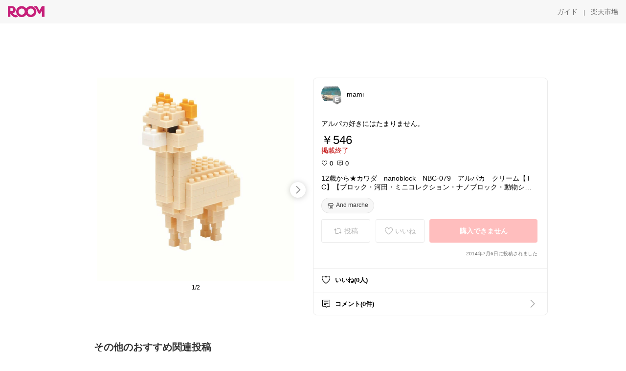

--- FILE ---
content_type: text/html; charset=utf-8
request_url: https://room.rakuten.co.jp/mamimumemo/1700000039802302
body_size: 44083
content:
<!DOCTYPE html><html style="-webkit-text-size-adjust:100%" lang="ja"><head><meta http-equiv="X-UA-Compatible" content="IE=edge"/><meta charSet="utf-8"/><meta name="viewport" content="width=device-width, initial-scale=1.0"/><link rel="icon" href="/img/favicon.ico?v=1"/><link rel="stylesheet" type="text/css" href="/assets/app/pages/room/css/pc-932d0ca2ed7ecfa94620.bundle.css"/><link rel="apple-touch-icon" sizes="152x152" href="/img/apple-touch-icon.png"/><link rel="apple-touch-icon-precomposed" sizes="152x152" href="/img/apple-touch-icon-precomposed.png"/><title>12歳から★カワダ　nanoblock　NBC-079　アルパカ　クリーム【TC】【ブロック・河田・ミニコレクション・ナノブロック・動物シリーズ・2013年新作】</title><meta name="title" content="12歳から★カワダ　nanoblock　NBC-079　アルパカ　クリーム【TC】【ブロック・河田・ミニコレクション・ナノブロック・動物シリーズ・2013年新作】"/><meta name="description" content="アルパカ好きにはたまりません。"/><meta property="og:type" content="app-room:item"/><meta property="og:title" content="12歳から★カワダ　nanoblock　NBC-079　アルパカ　クリーム【TC】【ブロック・河田・ミニコレクション・ナノブロック・動物シリーズ・2013年新作】"/><meta property="og:description" content="アルパカ好きにはたまりません。"/><meta property="og:image" content="https://tshop.r10s.jp/hobbytoy/cabinet/kawada/4972825144374_02.jpg"/><meta name="twitter:card" content="summary_large_image"/><meta name="twitter:title" content="12歳から★カワダ　nanoblock　NBC-079　アルパカ　クリーム【TC】【ブロック・河田・ミニコレクション・ナノブロック・動物シリーズ・2013年新作】"/><meta name="twitter:description" content="アルパカ好きにはたまりません。"/><meta name="twitter:image" content="https://tshop.r10s.jp/hobbytoy/cabinet/kawada/4972825144374_02.jpg"/><meta name="twitter:site" content="@ROOM_rakuten"/><meta name="theme-color" content="#f7f7f7"/></head><body style="margin:0" class=""><div id="root"><div class="container--2x7c3"><div id="mkdiv_header_pitari" style="line-height:0"></div><div class="main-banner--UUg67"><div class="spacer--1O71j none--1VvlN padding-left-medium--2Vegj"><a href="/items"><div class="logo--2d5ff room-logo--3rI3f  " alt-text="Logo"></div></a></div><div class="link-wrapper--1bLO3"><div class="spacer--1O71j padding-right-small--3DBxg"><a class="button--1P0_8 size-m--2Dbpu size-m-padding--2kqkH border-radius--2FZc6 no-padding--2a5z- type-link--27vAs variant-gray-dark-button-group--WpWgX" aria-label="ガイド" href="/info/guide/utilization/index.html" target="_self" aria-disabled="false" aria-pressed="false" tabindex="0"><span class="text--2sQjc text-no-margin-left--3UoWJ text-no-margin-right--345ss text--v7Opa font-family-fixed--CIL5f">ガイド</span></a></div><div class="text-display--3jedW type-body--27DSG size-medium--3VTRm align-left--3uu15 color-gray-dark--3Wllp  layout-inline--QSCjX">|</div><div class="spacer--1O71j padding-left-small--2IWZq padding-right-medium--tQy60"><a class="button--1P0_8 size-m--2Dbpu size-m-padding--2kqkH border-radius--2FZc6 no-padding--2a5z- type-link--27vAs variant-gray-dark-button-group--WpWgX" aria-label="楽天市場" href="https://www.rakuten.co.jp" target="_blank" aria-disabled="false" aria-pressed="false" tabindex="0"><span class="text--2sQjc text-no-margin-left--3UoWJ text-no-margin-right--345ss text--v7Opa font-family-fixed--CIL5f">楽天市場</span></a></div></div></div></div><div class="header-padding--2xxni" style="padding-top:0px75px"></div><div class="spacer--1O71j full-width--2Jy7N padding-top-xxlarge--E7QmG"></div><div class="
      stack--yyK8y
      background-color-none--3yZ1f
      stack-horizontal--2AXqW
      stack-middle--PRFYY
      full-width--1o6Hz
      text-align-left--3yJvQ
      
      
    "><div class="
      item-horizontal--2mtLS
      undefined
      vertical-align-bottom--2Ml-H
      
      full-width--1o6Hz
      item-half-width--1mMje
    "><div class="slideshow-container--3L665  navigation-buttons--FCkUB display-contemporary--gnxfE "><div class="swiper-container--3CXDW"><div class="swiper-container"><div class="swiper-wrapper"><div class="swiper-slide basic-slide--1pWbR single-view--3gQ_Y slideshow-content--2q9yv"><div class="image-wrapper--1sssU r-image--2P8HV" style="height:416px"><img class="image--38eoi    " src="https://shop.r10s.jp/hobbytoy/cabinet/kawada/4972825144374_02.jpg?thum=166&amp;resize=600:*" style="max-height:416px;max-width:416px" alt=""/></div></div><div class="swiper-slide basic-slide--1pWbR single-view--3gQ_Y slideshow-content--2q9yv"><div class="image-wrapper--1sssU r-image--2P8HV" style="height:416px"><img class="image--38eoi    " src="https://shop.r10s.jp/hobbytoy/cabinet/kawada/4972825144374_01.jpg?thum=166&amp;resize=600:*" style="max-height:416px;max-width:416px" alt=""/></div></div></div></div></div><div class="footer-container--3yLnQ"><div class="footer-bookend--1HU5A"></div><div class="text-display--3jedW type-body--27DSG size-small--GZwgU align-left--3uu15 color-black--1v57Y  layout-inline--QSCjX">1/2</div><div class="footer-bookend--1HU5A"></div></div></div></div><div class="
      item-horizontal--2mtLS
      undefined
      vertical-align-bottom--2Ml-H
      
      full-width--1o6Hz
      item-half-width--1mMje
    "><div class="list-container--2quJ5 full-border--3SbF7"><div class=""><div class="container--3w_bo container-small--1ZAOb  border-bottom--3kZUq"><div class="content--QciEp"><div class="content-text--2dOZ8"><div class="text-display--3jedW type-body--27DSG size-medium--3VTRm align-left--3uu15 color-gray-darker--3K2Fe  layout-inline--QSCjX"><div class="container--1fwnl"><a class="link--16BTt"><div class="tag--3dnVY"><div class="badge--3Iqpw"><div class="container--1LGXM" style="height:40px;width:40px"><div class="image-wrapper--1sssU r-image--2P8HV" style="height:40px"><img class="image--38eoi    " src="https://room.r10s.jp/d/strg/ctrl/22/9ac9ed93c032f239ea778da973e703d36fa4f62b.88.1.22.2.jpg?_ex=40x40&amp;thum=111&amp;resize=40:*" style="max-height:40px;max-width:40px" alt=""/></div></div><div class="rank--1DTcp"><div class="logo--2d5ff room-rank-e--3XiFZ room-common-size--3idDW " alt-text="Logo"></div></div></div><div class="username--25Y82"><div class="text-display--3jedW type-body--27DSG size-large--3ZnNa align-left--3uu15 color-black--1v57Y line-height-x-medium--OLnmI layout-inline--QSCjX">mami</div></div></div></a></div></div></div></div><div class="right--2ER-8"></div></div><div class="container--3w_bo container-small--1ZAOb  border-bottom--3kZUq"><div class="spacer--1O71j full-width--2Jy7N padding-all-none--1gEyP"><div class="text-display--3jedW type-body--27DSG size-large--3ZnNa align-left--3uu15 color-black--1v57Y line-height-large--2VSnE layout-inline--QSCjX"><div class="container--I1zZf"><div class="text-display--3jedW type-body--27DSG size-large--3ZnNa align-left--3uu15 color-black--1v57Y line-height-x-medium--OLnmI layout-inline--QSCjX"><div class="social-text-area--22OZg line-clamp--WhePK show-new-line--14K__" style="-webkit-line-clamp:5">アルパカ好きにはたまりません。</div></div></div></div><div class="spacer--1O71j full-width--2Jy7N block--1XPdY padding-top-small--15fXY padding-bottom-none--18GZd padding-left-none--2kNzF padding-right-none--2hmkf"></div><div class="text-display--3jedW type-header--1Weg4 size-large--3ZnNa align-left--3uu15 color-black--1v57Y  layout-inline--QSCjX">￥546</div><div class="spacer--1O71j full-width--2Jy7N block--1XPdY padding-all-none--1gEyP"></div><div class="container--3RUUz"><div class="text-display--3jedW type-body--27DSG size-large--3ZnNa align-left--3uu15 color-crimson--1UzcE  layout-inline--QSCjX word-break-break-all--1Kp4p">掲載終了</div></div><div class="spacer--1O71j full-width--2Jy7N block--1XPdY padding-all-none--1gEyP"></div><div class="spacer--1O71j full-width--2Jy7N block--1XPdY padding-top-xsmall--1-KSs padding-bottom-none--18GZd padding-left-none--2kNzF padding-right-none--2hmkf"></div><div class="container--k8E9s"><div class="icon--19Vbv color-black--3eKi_ rex-favorite-outline--n4SWN" style="font-size:13px"></div> <div class="text-display--3jedW type-body--27DSG size-medium--3VTRm align-left--3uu15 color-black--1v57Y  layout-inline--QSCjX">0</div><div class="text-display--3jedW type-body--27DSG size-medium--3VTRm align-left--3uu15 color-black--1v57Y  layout-inline--QSCjX">  </div><div class="icon--19Vbv color-black--3eKi_ rex-comment-outline--2z-Or" style="font-size:13px"></div> <div class="text-display--3jedW type-body--27DSG size-medium--3VTRm align-left--3uu15 color-black--1v57Y  layout-inline--QSCjX">0</div></div><div class="spacer--1O71j padding-left-small--2IWZq"></div><div class="spacer--1O71j full-width--2Jy7N block--1XPdY padding-top-small--15fXY padding-bottom-none--18GZd padding-left-none--2kNzF padding-right-none--2hmkf"></div><div class="text-display--3jedW type-body--27DSG size-large--3ZnNa align-left--3uu15 color-black--1v57Y line-height-x-medium--OLnmI layout-inline--QSCjX word-break-break-all--1Kp4p word-wrap-break-word--_92l2"><div class="text-display--3jedW type-body--27DSG size-large--3ZnNa align-left--3uu15 color-black--1v57Y line-height-large--2VSnE layout-inline--QSCjX"><div class="container--I1zZf"><div class="text-display--3jedW type-body--27DSG size-large--3ZnNa align-left--3uu15 color-black--1v57Y line-height-x-medium--OLnmI layout-inline--QSCjX"><div class="social-text-area--22OZg line-clamp--WhePK show-new-line--14K__" style="-webkit-line-clamp:2">12歳から★カワダ　nanoblock　NBC-079　アルパカ　クリーム【TC】【ブロック・河田・ミニコレクション・ナノブロック・動物シリーズ・2013年新作】</div></div></div></div></div><div class="spacer--1O71j padding-top-small--15fXY padding-bottom-small--Ql3Ez padding-left-none--2kNzF padding-right-none--2hmkf"><button class="button--1P0_8 size-xs--1BS4t size-xs-pill--3eSsO size-xs-padding--2Hr8c border-radius--2FZc6 type-basic--30dKm" aria-label="And marche" type="button"><span class="icon-container--VM50u"><div class="icon--2qUoj size-s--3kfsL shop-outline--2M9PD"></div></span><span class="text--2sQjc text-no-margin-right--345ss text--3vQhK font-family-fixed--CIL5f">And marche</span></button></div><div class="
      stack--yyK8y
      background-color-none--3yZ1f
      stack-horizontal--2AXqW
      
      full-width--1o6Hz
      text-align-center--37DYr
      
      
    "></div><div class="container--3vDvb in-page--2-6x5"><div class="wrapper-in-page--2nyk-"><div class="button-in-page--2eqTU"><button class="button--1P0_8 size-m--2Dbpu size-m-padding--2kqkH border-radius--2FZc6 button-disabled--3Q2q3 block--2Wg9t type-basic--30dKm type-basic-disabled--2_9pR variant-room--A0ToC variant-room-disabled--As7iN" aria-label="投稿" type="button" disabled=""><span class="icon-container--VM50u"><div class="icon--2qUoj size-l--1OmBX common-repost--1wRTI"></div></span><span class="text--2sQjc text-no-margin-right--345ss text--3vQhK text-disabled--fu18Q font-family-fixed--CIL5f">投稿</span></button></div><div class="button-in-page--2eqTU"><button class="button--1P0_8 size-m--2Dbpu size-m-padding--2kqkH border-radius--2FZc6 button-disabled--3Q2q3 block--2Wg9t type-basic--30dKm type-basic-disabled--2_9pR variant-room--A0ToC variant-room-disabled--As7iN" aria-label="いいね" type="button" disabled=""><span class="icon-container--VM50u"><div class="icon--2qUoj size-l--1OmBX rex-favorite-outline--3KFic"></div></span><span class="text--2sQjc text-no-margin-right--345ss text--3vQhK text-disabled--fu18Q font-family-fixed--CIL5f">いいね</span></button></div><div class="button--sBPSw ichiba-in-page--pnpTD"><button class="button--1P0_8 size-m--2Dbpu size-m-padding--2kqkH border-radius--2FZc6 button-disabled--3Q2q3 block--2Wg9t no-padding--2a5z- type-primary--3XUZe type-primary-disabled--2oXR_" aria-label="購入できません" type="button" disabled=""><span class="text--2sQjc text-no-margin-left--3UoWJ text-no-margin-right--345ss text--3HJEN text-disabled--wF8YT font-family-fixed--CIL5f">購入できません</span></button></div></div></div><div class="
      stack--yyK8y
      background-color-none--3yZ1f
      stack-vertical--YhM7J
      
      full-width--1o6Hz
      text-align-right--1Rj-p
      
      
    "><div class="
      item-vertical--iyJhz
      undefined
      vertical-align-bottom--2Ml-H
      has-border--2NKwa
      full-width--1o6Hz
      
    "><div class="spacer--1O71j padding-top-small--15fXY padding-bottom-xsmall--3fiT5 padding-left-none--2kNzF padding-right-none--2hmkf"><div class="text-display--3jedW type-body--27DSG size-x-small--3RNxZ align-left--3uu15 color-gray-dark--3Wllp  layout-inline--QSCjX">2014年7月6日に投稿されました</div></div></div></div><div class="spacer--1O71j full-width--2Jy7N block--1XPdY padding-all-none--1gEyP"></div></div></div><div class="list-container--2quJ5"><div class=""><div class="container--3w_bo container-small--1ZAOb pointer--1Og32 border-bottom--3kZUq"><div class="left-image--3l02X"><div class="text-display--3jedW type-icon--3qoXU size-medium--3VTRm align-left--3uu15 color-black--1v57Y  layout-inline--QSCjX"><div class="icon--2qUoj rex-favorite-outline--3KFic"></div></div></div><div class="content--QciEp"><div class="content-text--2dOZ8"><div class="text-display--3jedW type-body--27DSG size-medium--3VTRm align-left--3uu15 color-gray-darker--3K2Fe  layout-inline--QSCjX"><div class="text-display--3jedW type-body--27DSG size-medium--3VTRm align-left--3uu15 color-black--1v57Y  style-bold--1xXjA layout-inline--QSCjX">いいね(0人)</div></div></div></div></div><div class="container--3w_bo container-small--1ZAOb pointer--1Og32 border-no-border--15ZhO"><div class="left-image--3l02X"><div class="text-display--3jedW type-icon--3qoXU size-medium--3VTRm align-left--3uu15 color-black--1v57Y  layout-inline--QSCjX"><div class="icon--2qUoj rex-comment-outline--1PGl3"></div></div></div><div class="content--QciEp"><div class="content-text--2dOZ8"><div class="text-display--3jedW type-body--27DSG size-medium--3VTRm align-left--3uu15 color-gray-darker--3K2Fe  layout-inline--QSCjX"><div class="text-display--3jedW type-body--27DSG size-medium--3VTRm align-left--3uu15 color-black--1v57Y  style-bold--1xXjA layout-inline--QSCjX">コメント(0件)</div></div></div></div><div class="right--2ER-8"><div class="text-display--3jedW type-icon--3qoXU size-medium--3VTRm align-left--3uu15 color-gray--1VR_z  layout-inline--QSCjX"><div class="icon--19Vbv common-chevron-right--2vw2C"></div></div></div></div></div></div></div></div></div></div><div class="
      stack--yyK8y
      background-color-none--3yZ1f
      stack-horizontal--2AXqW
      stack-middle--PRFYY
      full-width--1o6Hz
      text-align-left--3yJvQ
      
      
    "><div class="
      item-horizontal--2mtLS
      undefined
      vertical-align-bottom--2Ml-H
      
      full-width--1o6Hz
      
    "><div class="spacer--1O71j full-width--2Jy7N padding-top-xxlarge--E7QmG"><div class="container--1IucH"><div class="container--3GSXp content-slideshow--1AA6_"><div class="container--cnfEo color-white--1y44V fullwidth--2frKe"><div class="top--4xQYP"><div class="spacer--1O71j block--1XPdY padding-top-large--1xJQU padding-bottom-xxsmall--3E7Xa padding-left-xxlarge--2B7EV padding-right-xxlarge--1zbXH"><div class="title-wrapper--2Z9j8"><div class="main-title--H1O_4"><div class="text-display--3jedW type-header--1Weg4 size-medium--3VTRm align-left--3uu15 color-gray-darker--3K2Fe line-height-x-medium--OLnmI style-bold--1xXjA layout-inline--QSCjX">その他のおすすめ関連投稿</div></div></div></div></div><div class="spacer--1O71j full-width--2Jy7N block--1XPdY padding-top-medium--1aKn7 padding-bottom-medium--afMsT"><div class="slideshow-container--3L665  navigation-buttons--FCkUB display-contemporary--gnxfE "><div class="swiper-container--3CXDW"><div class="swiper-container"><div class="swiper-wrapper"><div class="swiper-slide basic-slide--1pWbR slideshow-content--2q9yv"><div class="container--JAywt collect-fixed-size--2n3Dv"><div class="image-content--1eFTH"><a class="link-image--2kguM" role="link" tabindex="0"><div class="collect-fixed-size-frame--2-Mm5"><img class="image--38eoi     loading--Dsfph r-image--2P8HV" src="https://shop.r10s.jp/mujina/cabinet/item/pm-1032/pm-1032_top.jpg?thum=133&amp;fitin=200:600" style="max-height:164px;max-width:164px" alt=""/></div></a></div><div class="spacer--1O71j block--1XPdY padding-top-small--15fXY padding-left-small--2IWZq padding-right-small--3DBxg padding-bottom-xsmall--3fiT5"><div class="container--1fwnl"><a class="link--16BTt"><div class="tag--3dnVY"><div class="badge--3Iqpw"><div class="container--1LGXM" style="height:28px;width:28px"><div class="image-wrapper--1sssU r-image--2P8HV" style="height:28px"><img class="image--38eoi    " src="https://room.r10s.jp/d/strg/ctrl/22/73cc8acf0540be0b7ebd22f41c7dbd7d66601bc6.55.9.22.3.jpg?_ex=40x40&amp;thum=111&amp;resize=40:*" style="max-height:28px;max-width:28px" alt=""/></div></div><div class="rank--1DTcp"><div class="logo--2d5ff undefined room-small-size--1ZsXU " alt-text="Logo"></div></div></div><div class="username--25Y82"><div class="text-display--3jedW type-body--27DSG size-small--GZwgU align-left--3uu15 color-black--1v57Y line-height-x-medium--OLnmI style-bold--1xXjA layout-inline--QSCjX">miiiimi🩰🧸ありがとう♡ຼ☺︎</div></div></div></a></div></div><div class="item-comment--htQ-E"><div class="container--I1zZf"><div class="text-display--3jedW type-body--27DSG size-custom-12--1bQ2C align-left--3uu15 color-black--1v57Y line-height-x-medium--OLnmI layout-inline--QSCjX"><div class="social-text-area--22OZg line-clamp--WhePK show-new-line--14K__" style="-webkit-line-clamp:3">これいいなー！

<a class="tag-link--3E2zM" href="https://room.rakuten.co.jp/search/item?keyword=%23%E3%81%8A%E8%B2%B7%E3%81%84%E7%89%A9%E3%83%A1%E3%83%A2">#お買い物メモ</a> <a class="tag-link--3E2zM" href="https://room.rakuten.co.jp/search/item?keyword=%23%E3%82%AF%E3%83%AA%E3%82%B9%E3%83%9E%E3%82%B9%E3%83%97%E3%83%AC%E3%82%BC%E3%83%B3%E3%83%88">#クリスマスプレゼント</a> <a class="tag-link--3E2zM" href="https://room.rakuten.co.jp/search/item?keyword=%23%E5%A4%A7%E4%BA%BA%E3%82%82%E6%A5%BD%E3%81%97%E3%82%81%E3%82%8B">#大人も楽しめる</a> <a class="tag-link--3E2zM" href="https://room.rakuten.co.jp/search/item?keyword=%23%E3%81%8A%E3%81%86%E3%81%A1%E6%99%82%E9%96%93%E5%85%85%E5%AE%9F">#おうち時間充実</a></div></div></div></div><div class="spacer--1O71j padding-bottom-small--Ql3Ez"></div></div></div><div class="swiper-slide basic-slide--1pWbR slideshow-content--2q9yv"><div class="container--JAywt collect-fixed-size--2n3Dv"><div class="image-content--1eFTH"><a class="link-image--2kguM" role="link" tabindex="0"><div class="collect-fixed-size-frame--2-Mm5"><img class="image--38eoi     loading--Dsfph r-image--2P8HV" src="https://shop.r10s.jp/yuinouya-chouseidou/cabinet/pic/hina2/chiikawa-01sss.jpg?thum=133&amp;fitin=200:600" style="max-height:164px;max-width:164px" alt=""/></div></a></div><div class="spacer--1O71j block--1XPdY padding-top-small--15fXY padding-left-small--2IWZq padding-right-small--3DBxg padding-bottom-xsmall--3fiT5"><div class="container--1fwnl"><a class="link--16BTt"><div class="tag--3dnVY"><div class="badge--3Iqpw"><div class="container--1LGXM" style="height:28px;width:28px"><div class="image-wrapper--1sssU r-image--2P8HV" style="height:28px"><img class="image--38eoi    " src="https://room.r10s.jp/d/strg/ctrl/22/efcdfc7c56a47879e059e480b47e5cc343ca2975.03.9.22.3.jpg?_ex=40x40&amp;thum=111&amp;resize=40:*" style="max-height:28px;max-width:28px" alt=""/></div></div><div class="rank--1DTcp"><div class="logo--2d5ff undefined room-small-size--1ZsXU " alt-text="Logo"></div></div></div><div class="username--25Y82"><div class="text-display--3jedW type-body--27DSG size-small--GZwgU align-left--3uu15 color-black--1v57Y line-height-x-medium--OLnmI style-bold--1xXjA layout-inline--QSCjX">とみ🌿0のつく日🉐✨</div></div></div></a></div></div><div class="item-comment--htQ-E"><div class="container--I1zZf"><div class="text-display--3jedW type-body--27DSG size-custom-12--1bQ2C align-left--3uu15 color-black--1v57Y line-height-x-medium--OLnmI layout-inline--QSCjX"><div class="social-text-area--22OZg line-clamp--WhePK show-new-line--14K__" style="-webkit-line-clamp:3">ちいかわ 雛人形 ✿
1月末頃お届け📦※
小さくて可愛いサイズ感の雛人形🌸
フロッキー加工されたふんわりした素材感も可愛いこと間違い無し✨


※2026/01/20 11:48現在





<a class="tag-link--3E2zM" href="https://room.rakuten.co.jp/search/item?keyword=%23%E8%AA%95%E7%94%9F%E6%97%A5%E3%83%97%E3%83%AC%E3%82%BC%E3%83%B3%E3%83%88">#誕生日プレゼント</a> <a class="tag-link--3E2zM" href="https://room.rakuten.co.jp/search/item?keyword=%23%E5%A4%A7%E4%BA%BA%E3%82%82%E6%A5%BD%E3%81%97%E3%82%81%E3%82%8B">#大人も楽しめる</a> <a class="tag-link--3E2zM" href="https://room.rakuten.co.jp/search/item?keyword=%23%E5%87%BA%E7%94%A3%E7%A5%9D%E3%81%84">#出産祝い</a> <a class="tag-link--3E2zM" href="https://room.rakuten.co.jp/search/item?keyword=%23%E3%83%97%E3%83%AC%E3%82%BC%E3%83%B3%E3%83%88">#プレゼント</a> <a class="tag-link--3E2zM" href="https://room.rakuten.co.jp/search/item?keyword=%23%E6%A1%83%E3%81%AE%E7%AF%80%E5%8F%A5">#桃の節句</a> <a class="tag-link--3E2zM" href="https://room.rakuten.co.jp/search/item?keyword=%23%E5%88%9D%E7%AF%80%E5%8F%A5">#初節句</a> <a class="tag-link--3E2zM" href="https://room.rakuten.co.jp/search/item?keyword=%23%E5%A5%B3%E3%81%AE%E5%AD%90">#女の子</a> <a class="tag-link--3E2zM" href="https://room.rakuten.co.jp/search/item?keyword=%23%E3%81%A1%E3%81%84%E3%81%8B%E3%82%8F">#ちいかわ</a> <a class="tag-link--3E2zM" href="https://room.rakuten.co.jp/search/item?keyword=%23%E3%81%8A%E9%9B%9B%E6%A7%98">#お雛様</a></div></div></div></div><div class="spacer--1O71j padding-bottom-small--Ql3Ez"></div></div></div><div class="swiper-slide basic-slide--1pWbR slideshow-content--2q9yv"><div class="container--JAywt collect-fixed-size--2n3Dv"><div class="image-content--1eFTH"><a class="link-image--2kguM" role="link" tabindex="0"><div class="collect-fixed-size-frame--2-Mm5"><img class="image--38eoi     loading--Dsfph r-image--2P8HV" src="https://shop.r10s.jp/arcraiz/cabinet/arcraiz/arc3/arc3102/arc3102-0001.jpg?thum=133&amp;fitin=200:600" style="max-height:164px;max-width:164px" alt=""/></div></a></div><div class="spacer--1O71j block--1XPdY padding-top-small--15fXY padding-left-small--2IWZq padding-right-small--3DBxg padding-bottom-xsmall--3fiT5"><div class="container--1fwnl"><a class="link--16BTt"><div class="tag--3dnVY"><div class="badge--3Iqpw"><div class="container--1LGXM" style="height:28px;width:28px"><div class="image-wrapper--1sssU r-image--2P8HV" style="height:28px"><img class="image--38eoi    " src="https://room.r10s.jp/d/strg/ctrl/22/5635e3c04c281652f0e240fb8c4eaec4df08ae7c.13.9.22.3.jpg?_ex=40x40&amp;thum=111&amp;resize=40:*" style="max-height:28px;max-width:28px" alt=""/></div></div><div class="rank--1DTcp"><div class="logo--2d5ff undefined room-small-size--1ZsXU " alt-text="Logo"></div></div></div><div class="username--25Y82"><div class="text-display--3jedW type-body--27DSG size-small--GZwgU align-left--3uu15 color-black--1v57Y line-height-x-medium--OLnmI style-bold--1xXjA layout-inline--QSCjX">のん｜ちょこっとギフト🎁予算1.5万円</div></div></div></a></div></div><div class="item-comment--htQ-E"><div class="container--I1zZf"><div class="text-display--3jedW type-body--27DSG size-custom-12--1bQ2C align-left--3uu15 color-black--1v57Y line-height-x-medium--OLnmI layout-inline--QSCjX"><div class="social-text-area--22OZg line-clamp--WhePK show-new-line--14K__" style="-webkit-line-clamp:3">【<a class="tag-link--3E2zM" href="https://room.rakuten.co.jp/search/item?keyword=%23%E5%AE%B6%E6%97%8F%E3%81%A7%E6%A5%BD%E3%81%97%E3%82%80">#家族で楽しむ</a>  体幹バランスボード🎁】
🎉乗るだけで体幹UP＆おうち遊びに最適！軽量で子供もママも楽しめる！幅広い年齢で遊べる


*─────────────*

 \\予算1.5万円以下//喜ばれギフト発信中🌿

 お子様向けお勧めギフトはこちら
 ▶︎▶︎　<a class="tag-link--3E2zM" href="https://room.rakuten.co.jp/search/item?keyword=%23%E5%AD%90%E8%82%B2%E3%81%A6%E5%96%9C%E3%81%B0%E3%82%8C%E3%83%81%E3%83%A7%E3%82%B3%E3%81%A3%E3%81%A8%E3%82%AE%E3%83%95%E3%83%88">#子育て喜ばれチョコっとギフト</a>

 *─────────────*

詳しくは『楽天市場で詳細を見る』をタップ⏬


<a class="tag-link--3E2zM" href="https://room.rakuten.co.jp/search/item?keyword=%23%E4%BD%93%E5%B9%B9%E3%83%88%E3%83%AC%E3%83%BC%E3%83%8B%E3%83%B3%E3%82%B0">#体幹トレーニング</a>
<a class="tag-link--3E2zM" href="https://room.rakuten.co.jp/search/item?keyword=%23%E5%AE%A4%E5%86%85%E9%81%8A%E3%81%B3%E3%82%B0%E3%83%83%E3%82%BA">#室内遊びグッズ</a>
<a class="tag-link--3E2zM" href="https://room.rakuten.co.jp/search/item?keyword=%23%E5%AD%90%E3%81%A9%E3%82%82%E3%81%A8%E4%B8%80%E7%B7%92%E3%81%AB">#子どもと一緒に</a>
<a class="tag-link--3E2zM" href="https://room.rakuten.co.jp/search/item?keyword=%23%E3%81%8A%E3%81%86%E3%81%A1%E3%82%A8%E3%82%AF%E3%82%B5%E3%82%B5%E3%82%A4%E3%82%BA">#おうちエクササイズ</a>
<a class="tag-link--3E2zM" href="https://room.rakuten.co.jp/search/item?keyword=%23%E3%83%97%E3%83%AC%E3%82%BC%E3%83%B3%E3%83%88%E3%82%A2%E3%82%A4%E3%83%87%E3%82%A2">#プレゼントアイデア</a>
<a class="tag-link--3E2zM" href="https://room.rakuten.co.jp/search/item?keyword=%23%E3%83%95%E3%82%A3%E3%83%83%E3%83%88%E3%83%8D%E3%82%B9%E7%94%A8%E5%93%81">#フィットネス用品</a>
<a class="tag-link--3E2zM" href="https://room.rakuten.co.jp/search/item?keyword=%23%E8%BB%BD%E9%87%8F%E3%81%A7%E4%BD%BF%E3%81%84%E3%82%84%E3%81%99%E3%81%84">#軽量で使いやすい</a>
<a class="tag-link--3E2zM" href="https://room.rakuten.co.jp/search/item?keyword=%23%E3%83%90%E3%83%A9%E3%83%B3%E3%82%B9%E6%84%9F%E8%A6%9A%E3%82%A2%E3%83%83%E3%83%97">#バランス感覚アップ</a>
<a class="tag-link--3E2zM" href="https://room.rakuten.co.jp/search/item?keyword=%23%E5%AE%B6%E6%97%8F%E3%81%A7%E6%A5%BD%E3%81%97%E3%82%80">#家族で楽しむ</a>
<a class="tag-link--3E2zM" href="https://room.rakuten.co.jp/search/item?keyword=%23%E3%81%8A%E3%81%86%E3%81%A1%E6%99%82%E9%96%93%E5%85%85%E5%AE%9F">#おうち時間充実</a> 
<a class="tag-link--3E2zM" href="https://room.rakuten.co.jp/search/item?keyword=%23%E5%A4%A7%E4%BA%BA%E3%82%82%E6%A5%BD%E3%81%97%E3%82%81%E3%82%8B">#大人も楽しめる</a> 
<a class="tag-link--3E2zM" href="https://room.rakuten.co.jp/search/item?keyword=%23%E3%83%97%E3%83%AC%E3%82%BC%E3%83%B3%E3%83%88">#プレゼント</a> 
<a class="tag-link--3E2zM" href="https://room.rakuten.co.jp/search/item?keyword=%23%E5%AD%90%E8%82%B2%E3%81%A6%E3%82%AE%E3%83%95%E3%83%88">#子育てギフト</a></div></div></div></div><div class="spacer--1O71j padding-bottom-small--Ql3Ez"></div></div></div><div class="swiper-slide basic-slide--1pWbR slideshow-content--2q9yv"><div class="container--JAywt collect-fixed-size--2n3Dv"><div class="image-content--1eFTH"><a class="link-image--2kguM" role="link" tabindex="0"><div class="collect-fixed-size-frame--2-Mm5"><img class="image--38eoi     loading--Dsfph r-image--2P8HV" src="https://room.r10s.jp/d/strg/ctrl/22/5273f7e2db13980102f47dc8ee4a83aaeed82504.11.9.22.3.jpg?thum=133&amp;fitin=200:600" style="max-height:164px;max-width:164px" alt=""/></div></a></div><div class="spacer--1O71j block--1XPdY padding-top-small--15fXY padding-left-small--2IWZq padding-right-small--3DBxg padding-bottom-xsmall--3fiT5"><div class="container--1fwnl"><a class="link--16BTt"><div class="tag--3dnVY"><div class="badge--3Iqpw"><div class="container--1LGXM" style="height:28px;width:28px"><div class="image-wrapper--1sssU r-image--2P8HV" style="height:28px"><img class="image--38eoi    " src="https://room.r10s.jp/d/strg/ctrl/22/3247e156e1fbf4214225f93dd8a353f3af93e807.11.1.22.2.jpg?_ex=40x40&amp;thum=111&amp;resize=40:*" style="max-height:28px;max-width:28px" alt=""/></div></div><div class="rank--1DTcp"><div class="logo--2d5ff undefined room-small-size--1ZsXU " alt-text="Logo"></div></div></div><div class="username--25Y82"><div class="text-display--3jedW type-body--27DSG size-small--GZwgU align-left--3uu15 color-black--1v57Y line-height-x-medium--OLnmI style-bold--1xXjA layout-inline--QSCjX">みぃ⚮̈ miiii__home</div></div></div></a></div></div><div class="item-comment--htQ-E"><div class="container--I1zZf"><div class="text-display--3jedW type-body--27DSG size-custom-12--1bQ2C align-left--3uu15 color-black--1v57Y line-height-x-medium--OLnmI layout-inline--QSCjX"><div class="social-text-area--22OZg line-clamp--WhePK show-new-line--14K__" style="-webkit-line-clamp:3">たまごっち💕ランダム〜✧︎*。たまごっちのケースにも◎


たまごっち Tamagotchi Collectibles Selection Box 1個 ｜ BANDAI バンダイ フィギュア ケース 玩具 本体
<a class="tag-link--3E2zM" href="https://room.rakuten.co.jp/search/item?keyword=%23%E3%82%AA%E3%83%AA%E3%82%B8%E3%83%8A%E3%83%AB%E5%86%99%E7%9C%9F">#オリジナル写真</a></div></div></div></div><div class="spacer--1O71j padding-bottom-small--Ql3Ez"></div></div></div><div class="swiper-slide basic-slide--1pWbR slideshow-content--2q9yv"><div class="container--JAywt collect-fixed-size--2n3Dv"><div class="image-content--1eFTH"><a class="link-image--2kguM" role="link" tabindex="0"><div class="collect-fixed-size-frame--2-Mm5"><img class="image--38eoi     loading--Dsfph r-image--2P8HV" src="https://room.r10s.jp/d/strg/ctrl/22/6dd77977460b6eaf7a3f0393963a63a73df43511.30.9.22.3.jpg?thum=133&amp;fitin=200:600" style="max-height:164px;max-width:164px" alt=""/></div></a></div><div class="spacer--1O71j block--1XPdY padding-top-small--15fXY padding-left-small--2IWZq padding-right-small--3DBxg padding-bottom-xsmall--3fiT5"><div class="container--1fwnl"><a class="link--16BTt"><div class="tag--3dnVY"><div class="badge--3Iqpw"><div class="container--1LGXM" style="height:28px;width:28px"><div class="image-wrapper--1sssU r-image--2P8HV" style="height:28px"><img class="image--38eoi    " src="https://room.r10s.jp/d/strg/ctrl/22/6d383c85bab86cd91cfb0849b4e8616a01171ba6.30.9.22.3.jpg?_ex=40x40&amp;thum=111&amp;resize=40:*" style="max-height:28px;max-width:28px" alt=""/></div></div><div class="rank--1DTcp"><div class="logo--2d5ff undefined room-small-size--1ZsXU " alt-text="Logo"></div></div></div><div class="username--25Y82"><div class="text-display--3jedW type-body--27DSG size-small--GZwgU align-left--3uu15 color-black--1v57Y line-height-x-medium--OLnmI style-bold--1xXjA layout-inline--QSCjX">ぽとくんmama🌿</div></div></div></a></div></div><div class="item-comment--htQ-E"><div class="container--I1zZf"><div class="text-display--3jedW type-body--27DSG size-custom-12--1bQ2C align-left--3uu15 color-black--1v57Y line-height-x-medium--OLnmI layout-inline--QSCjX"><div class="social-text-area--22OZg line-clamp--WhePK show-new-line--14K__" style="-webkit-line-clamp:3"><a class="tag-link--3E2zM" href="https://room.rakuten.co.jp/search/item?keyword=%23%E8%82%B2%E5%85%90%E6%9C%80%E5%BC%B7%E3%82%A2%E3%82%A4%E3%83%86%E3%83%A0">#育児最強アイテム</a> ❤️‍🔥
これがうちはいっちばん家事がはかどった！
1歳をすぎたいまでも好きなおもちゃ🫧

<a class="tag-link--3E2zM" href="https://room.rakuten.co.jp/search/item?keyword=%23%E3%82%AA%E3%83%AA%E3%82%B8%E3%83%8A%E3%83%AB%E5%86%99%E7%9C%9F">#オリジナル写真</a> <a class="tag-link--3E2zM" href="https://room.rakuten.co.jp/search/item?keyword=%23%E5%87%BA%E7%94%A3%E7%A5%9D%E3%81%84">#出産祝い</a> <a class="tag-link--3E2zM" href="https://room.rakuten.co.jp/search/item?keyword=%23%E3%81%8A%E3%81%86%E3%81%A1%E6%99%82%E9%96%93%E5%85%85%E5%AE%9F">#おうち時間充実</a> <a class="tag-link--3E2zM" href="https://room.rakuten.co.jp/search/item?keyword=%23%E7%8E%A9%E5%85%B7">#玩具</a> <a class="tag-link--3E2zM" href="https://room.rakuten.co.jp/search/item?keyword=%23%E3%83%99%E3%83%93%E3%83%BC%E3%81%AE%E3%81%8A%E3%82%82%E3%81%A1%E3%82%83">#ベビーのおもちゃ</a> <a class="tag-link--3E2zM" href="https://room.rakuten.co.jp/search/item?keyword=%23%E8%82%B2%E5%85%90%E3%82%B0%E3%83%83%E3%82%BA">#育児グッズ</a> <a class="tag-link--3E2zM" href="https://room.rakuten.co.jp/search/item?keyword=%23%E3%83%99%E3%83%93%E3%83%BC%E7%8E%A9%E5%85%B7">#ベビー玩具</a> <a class="tag-link--3E2zM" href="https://room.rakuten.co.jp/search/item?keyword=%23%E5%87%BA%E7%94%A3%E7%A5%9D%E3%81%84%E3%81%AB%E3%81%8A%E3%81%99%E3%81%99%E3%82%81">#出産祝いにおすすめ</a> <a class="tag-link--3E2zM" href="https://room.rakuten.co.jp/search/item?keyword=%23%E3%83%97%E3%83%AC%E3%82%BC%E3%83%B3%E3%83%88">#プレゼント</a></div></div></div></div><div class="spacer--1O71j padding-bottom-small--Ql3Ez"></div></div></div><div class="swiper-slide basic-slide--1pWbR slideshow-content--2q9yv"><div class="container--JAywt collect-fixed-size--2n3Dv"><div class="image-content--1eFTH"><a class="link-image--2kguM" role="link" tabindex="0"><div class="collect-fixed-size-frame--2-Mm5"><img class="image--38eoi     loading--Dsfph r-image--2P8HV" src="https://shop.r10s.jp/caizu-corporation/cabinet/flick7/cb03-daisy-top.jpg?thum=133&amp;fitin=200:600" style="max-height:164px;max-width:164px" alt=""/></div></a></div><div class="spacer--1O71j block--1XPdY padding-top-small--15fXY padding-left-small--2IWZq padding-right-small--3DBxg padding-bottom-xsmall--3fiT5"><div class="container--1fwnl"><a class="link--16BTt"><div class="tag--3dnVY"><div class="badge--3Iqpw"><div class="container--1LGXM" style="height:28px;width:28px"><div class="image-wrapper--1sssU r-image--2P8HV" style="height:28px"><img class="image--38eoi    " src="https://room.r10s.jp/d/strg/ctrl/22/de1f9d328b4e7b01518739c03871e1e3d1ac2722.78.9.22.3.jpg?_ex=40x40&amp;thum=111&amp;resize=40:*" style="max-height:28px;max-width:28px" alt=""/></div></div><div class="rank--1DTcp"><div class="logo--2d5ff undefined room-small-size--1ZsXU " alt-text="Logo"></div></div></div><div class="username--25Y82"><div class="text-display--3jedW type-body--27DSG size-small--GZwgU align-left--3uu15 color-black--1v57Y line-height-x-medium--OLnmI style-bold--1xXjA layout-inline--QSCjX">さい@2児ママ</div></div></div></a></div></div><div class="item-comment--htQ-E"><div class="container--I1zZf"><div class="text-display--3jedW type-body--27DSG size-custom-12--1bQ2C align-left--3uu15 color-black--1v57Y line-height-x-medium--OLnmI layout-inline--QSCjX"><div class="social-text-area--22OZg line-clamp--WhePK show-new-line--14K__" style="-webkit-line-clamp:3">北欧らしいくすみカラーが可愛いおしゃぶり☺️

天然ゴム＆医療グレードシリコンで安心✨
出産祝いやちょっとしたギフトにもぴったりです♡

<a class="tag-link--3E2zM" href="https://room.rakuten.co.jp/search/item?keyword=%23FRIGG">#FRIGG</a> <a class="tag-link--3E2zM" href="https://room.rakuten.co.jp/search/item?keyword=%23%E3%83%95%E3%83%AA%E3%83%83%E3%82%B0">#フリッグ</a> <a class="tag-link--3E2zM" href="https://room.rakuten.co.jp/search/item?keyword=%23%E3%81%8A%E3%81%97%E3%82%83%E3%81%B6%E3%82%8A">#おしゃぶり</a> <a class="tag-link--3E2zM" href="https://room.rakuten.co.jp/search/item?keyword=%23%E5%8C%97%E6%AC%A7">#北欧</a> <a class="tag-link--3E2zM" href="https://room.rakuten.co.jp/search/item?keyword=%23%E3%83%99%E3%83%93%E3%83%BC%E3%82%B0%E3%83%83%E3%82%BA">#ベビーグッズ</a> <a class="tag-link--3E2zM" href="https://room.rakuten.co.jp/search/item?keyword=%23%E5%87%BA%E7%94%A3%E7%A5%9D%E3%81%84">#出産祝い</a> <a class="tag-link--3E2zM" href="https://room.rakuten.co.jp/search/item?keyword=%23%E6%96%B0%E7%94%9F%E5%85%90%E3%82%B0%E3%83%83%E3%82%BA">#新生児グッズ</a> <a class="tag-link--3E2zM" href="https://room.rakuten.co.jp/search/item?keyword=%23%E3%81%8F%E3%81%99%E3%81%BF%E3%82%AB%E3%83%A9%E3%83%BC">#くすみカラー</a> <a class="tag-link--3E2zM" href="https://room.rakuten.co.jp/search/item?keyword=%23%E8%B5%A4%E3%81%A1%E3%82%83%E3%82%93%E3%81%AE%E3%81%84%E3%82%8B%E6%9A%AE%E3%82%89%E3%81%97">#赤ちゃんのいる暮らし</a> <a class="tag-link--3E2zM" href="https://room.rakuten.co.jp/search/item?keyword=%23%E3%83%97%E3%83%AC%E3%82%BC%E3%83%B3%E3%83%88">#プレゼント</a></div></div></div></div><div class="spacer--1O71j padding-bottom-small--Ql3Ez"></div></div></div><div class="swiper-slide basic-slide--1pWbR slideshow-content--2q9yv"><div class="container--JAywt collect-fixed-size--2n3Dv"><div class="image-content--1eFTH"><a class="link-image--2kguM" role="link" tabindex="0"><div class="collect-fixed-size-frame--2-Mm5"><img class="image--38eoi     loading--Dsfph r-image--2P8HV" src="https://room.r10s.jp/d/strg/ctrl/22/f3e8b66620da6a28d4991a63f3c4260b99cd8dca.70.9.22.3.png?thum=133&amp;fitin=200:600" style="max-height:164px;max-width:164px" alt=""/></div></a></div><div class="spacer--1O71j block--1XPdY padding-top-small--15fXY padding-left-small--2IWZq padding-right-small--3DBxg padding-bottom-xsmall--3fiT5"><div class="container--1fwnl"><a class="link--16BTt"><div class="tag--3dnVY"><div class="badge--3Iqpw"><div class="container--1LGXM" style="height:28px;width:28px"><div class="image-wrapper--1sssU r-image--2P8HV" style="height:28px"><img class="image--38eoi    " src="https://room.r10s.jp/d/strg/ctrl/22/b7fca6978d2b6f5bda938cd7f3c6d5c99fee27bc.70.9.22.3.png?_ex=40x40&amp;thum=111&amp;resize=40:*" style="max-height:28px;max-width:28px" alt=""/></div></div><div class="rank--1DTcp"><div class="logo--2d5ff undefined room-small-size--1ZsXU " alt-text="Logo"></div></div></div><div class="username--25Y82"><div class="text-display--3jedW type-body--27DSG size-small--GZwgU align-left--3uu15 color-black--1v57Y line-height-x-medium--OLnmI style-bold--1xXjA layout-inline--QSCjX">つばき☘️ラク家事×仕事と娘チョイス</div></div></div></a></div></div><div class="item-comment--htQ-E"><div class="container--I1zZf"><div class="text-display--3jedW type-body--27DSG size-custom-12--1bQ2C align-left--3uu15 color-black--1v57Y line-height-x-medium--OLnmI layout-inline--QSCjX"><div class="social-text-area--22OZg line-clamp--WhePK show-new-line--14K__" style="-webkit-line-clamp:3">＼お天気が悪かったり感染症の自宅療養期間など、外遊びできないときにおすすめ♡／
子どもと一緒に楽しめるお米のねんどです🍚

今の時期、子どもが感染症にかかって自宅療養中なのに当の本人は元気なときないですか？
（我が家はいつもそれで困ってるんです💦元気だから遊びたがるけど外出はできないし家の中でも大人しく遊んでほしい・・・でも動画ばっかり見せるのは気が引ける・・・）
そんなときに粘土はおすすめ♡

子ども一人でも大人と一緒でも楽しめます✨️
9色もあるので十分だとは思いますが、2色の粘土を混ぜて使っても楽しい🥰

お米でできた安心素材の粘土なので、赤ちゃんのいるご家庭でお兄ちゃんお姉ちゃんが遊ぶにもおすすめ✌

作品を入れるためのケースはないので、我が家では100均のタッパーに入れて保管してます。乾燥したら固くなっちゃうので注意⚠️
そのときはお水を少し足してこねこねしてね🥰

<a class="tag-link--3E2zM" href="https://room.rakuten.co.jp/search/item?keyword=%23%E3%82%AA%E3%83%AA%E3%82%B8%E3%83%8A%E3%83%AB%E5%86%99%E7%9C%9F">#オリジナル写真</a>　<a class="tag-link--3E2zM" href="https://room.rakuten.co.jp/search/item?keyword=%23%E3%81%8A%E7%B1%B3%E3%81%AD%E3%82%93%E3%81%A9">#お米ねんど</a>　<a class="tag-link--3E2zM" href="https://room.rakuten.co.jp/search/item?keyword=%23%E8%A6%AA%E5%AD%90%E9%81%8A%E3%81%B3">#親子遊び</a>
<a class="tag-link--3E2zM" href="https://room.rakuten.co.jp/search/item?keyword=%23%E3%81%8A%E3%81%86%E3%81%A1%E6%99%82%E9%96%93">#おうち時間</a>　<a class="tag-link--3E2zM" href="https://room.rakuten.co.jp/search/item?keyword=%23%E5%B7%A5%E4%BD%9C">#工作</a>

気になる方は右下の楽天市場で詳細を見るをタップ👇</div></div></div></div><div class="spacer--1O71j padding-bottom-small--Ql3Ez"></div></div></div><div class="swiper-slide basic-slide--1pWbR slideshow-content--2q9yv"><div class="container--JAywt collect-fixed-size--2n3Dv"><div class="image-content--1eFTH"><a class="link-image--2kguM" role="link" tabindex="0"><div class="collect-fixed-size-frame--2-Mm5"><img class="image--38eoi     loading--Dsfph r-image--2P8HV" src="https://shop.r10s.jp/patri/cabinet/t/tkpa007.jpg?thum=133&amp;fitin=200:600" style="max-height:164px;max-width:164px" alt=""/></div></a></div><div class="spacer--1O71j block--1XPdY padding-top-small--15fXY padding-left-small--2IWZq padding-right-small--3DBxg padding-bottom-xsmall--3fiT5"><div class="container--1fwnl"><a class="link--16BTt"><div class="tag--3dnVY"><div class="badge--3Iqpw"><div class="container--1LGXM" style="height:28px;width:28px"><div class="image-wrapper--1sssU r-image--2P8HV" style="height:28px"><img class="image--38eoi    " src="https://room.r10s.jp/d/strg/ctrl/22/f373240a636ba9244088a95b1dd97e3aa0010f92.03.9.22.3.png?_ex=40x40&amp;thum=111&amp;resize=40:*" style="max-height:28px;max-width:28px" alt=""/></div></div><div class="rank--1DTcp"><div class="logo--2d5ff undefined room-small-size--1ZsXU " alt-text="Logo"></div></div></div><div class="username--25Y82"><div class="text-display--3jedW type-body--27DSG size-small--GZwgU align-left--3uu15 color-black--1v57Y line-height-x-medium--OLnmI style-bold--1xXjA layout-inline--QSCjX">貧民</div></div></div></a></div></div><div class="item-comment--htQ-E"><div class="container--I1zZf"><div class="text-display--3jedW type-body--27DSG size-custom-12--1bQ2C align-left--3uu15 color-black--1v57Y line-height-x-medium--OLnmI layout-inline--QSCjX"><div class="social-text-area--22OZg line-clamp--WhePK show-new-line--14K__" style="-webkit-line-clamp:3">スマホやテレビの時間を自然と減らせる
リズムゲームで楽しく知育♪

<a class="tag-link--3E2zM" href="https://room.rakuten.co.jp/search/item?keyword=%23%E3%81%8A%E3%81%86%E3%81%A1%E6%99%82%E9%96%93%E5%85%85%E5%AE%9F">#おうち時間充実</a> <a class="tag-link--3E2zM" href="https://room.rakuten.co.jp/search/item?keyword=%23%E5%A4%A7%E4%BA%BA%E3%82%82%E6%A5%BD%E3%81%97%E3%82%81%E3%82%8B">#大人も楽しめる</a> <a class="tag-link--3E2zM" href="https://room.rakuten.co.jp/search/item?keyword=%23%E3%83%97%E3%83%AC%E3%82%BC%E3%83%B3%E3%83%88">#プレゼント</a> <a class="tag-link--3E2zM" href="https://room.rakuten.co.jp/search/item?keyword=%23%E3%82%B2%E3%83%BC%E3%83%A0">#ゲーム</a> <a class="tag-link--3E2zM" href="https://room.rakuten.co.jp/search/item?keyword=%23%E3%83%AA%E3%82%BA%E3%83%A0%E3%82%B2%E3%83%BC%E3%83%A0">#リズムゲーム</a> <a class="tag-link--3E2zM" href="https://room.rakuten.co.jp/search/item?keyword=%23%E3%83%AA%E3%82%BA%E3%83%A0%E3%83%9E%E3%82%B9%E3%82%BF%E3%83%BC">#リズムマスター</a> <a class="tag-link--3E2zM" href="https://room.rakuten.co.jp/search/item?keyword=%23%E3%81%8A%E3%82%82%E3%81%A1%E3%82%83">#おもちゃ</a> <a class="tag-link--3E2zM" href="https://room.rakuten.co.jp/search/item?keyword=%23%E7%9F%A5%E8%82%B2%E7%8E%A9%E5%85%B7">#知育玩具</a> <a class="tag-link--3E2zM" href="https://room.rakuten.co.jp/search/item?keyword=%23%E9%9F%B3%E6%A5%BD">#音楽</a> <a class="tag-link--3E2zM" href="https://room.rakuten.co.jp/search/item?keyword=%23%E9%9F%B3%E3%82%B2%E3%83%BC">#音ゲー</a>  <a class="tag-link--3E2zM" href="https://room.rakuten.co.jp/search/item?keyword=%23%E9%9B%86%E4%B8%AD%E5%8A%9B">#集中力</a> <a class="tag-link--3E2zM" href="https://room.rakuten.co.jp/search/item?keyword=%23%E3%83%81%E3%83%A3%E3%83%AC%E3%83%B3%E3%82%B8">#チャレンジ</a> <a class="tag-link--3E2zM" href="https://room.rakuten.co.jp/search/item?keyword=%23%E5%BF%8D%E8%80%90%E5%8A%9B">#忍耐力</a> <a class="tag-link--3E2zM" href="https://room.rakuten.co.jp/search/item?keyword=%23%E5%8F%8D%E5%B0%84%E7%A5%9E%E7%B5%8C">#反射神経</a> <a class="tag-link--3E2zM" href="https://room.rakuten.co.jp/search/item?keyword=%23%E8%84%B3%E3%83%88%E3%83%AC">#脳トレ</a> <a class="tag-link--3E2zM" href="https://room.rakuten.co.jp/search/item?keyword=%23%E6%8C%87%E5%85%88">#指先</a>  <a class="tag-link--3E2zM" href="https://room.rakuten.co.jp/search/item?keyword=%23%E3%83%AA%E3%82%BA%E3%83%A0%E6%84%9F">#リズム感</a> <a class="tag-link--3E2zM" href="https://room.rakuten.co.jp/search/item?keyword=%23%E6%83%B3%E5%83%8F%E5%8A%9B">#想像力</a> <a class="tag-link--3E2zM" href="https://room.rakuten.co.jp/search/item?keyword=%23%E3%82%A2%E3%83%8A%E3%83%AD%E3%82%B0%E3%82%B2%E3%83%BC%E3%83%A0">#アナログゲーム</a> <a class="tag-link--3E2zM" href="https://room.rakuten.co.jp/search/item?keyword=%23%E6%9A%87%E3%81%A4%E3%81%B6%E3%81%97">#暇つぶし</a></div></div></div></div><div class="spacer--1O71j padding-bottom-small--Ql3Ez"></div></div></div><div class="swiper-slide basic-slide--1pWbR slideshow-content--2q9yv"><div class="container--JAywt collect-fixed-size--2n3Dv"><div class="image-content--1eFTH"><a class="link-image--2kguM" role="link" tabindex="0"><div class="collect-fixed-size-frame--2-Mm5"><img class="image--38eoi     loading--Dsfph r-image--2P8HV" src="https://shop.r10s.jp/lekato/cabinet/11179120/imgrc0122008770.jpg?thum=133&amp;fitin=200:600" style="max-height:164px;max-width:164px" alt=""/></div></a></div><div class="spacer--1O71j block--1XPdY padding-top-small--15fXY padding-left-small--2IWZq padding-right-small--3DBxg padding-bottom-xsmall--3fiT5"><div class="container--1fwnl"><a class="link--16BTt"><div class="tag--3dnVY"><div class="badge--3Iqpw"><div class="container--1LGXM" style="height:28px;width:28px"><div class="image-wrapper--1sssU r-image--2P8HV" style="height:28px"><img class="image--38eoi    " src="https://room.r10s.jp/d/strg/ctrl/22/b9ef3f778ea47425c2d70e461e7ee7e8ffbed04a.58.9.22.3.jpg?_ex=40x40&amp;thum=111&amp;resize=40:*" style="max-height:28px;max-width:28px" alt=""/></div></div><div class="rank--1DTcp"><div class="logo--2d5ff undefined room-small-size--1ZsXU " alt-text="Logo"></div></div></div><div class="username--25Y82"><div class="text-display--3jedW type-body--27DSG size-small--GZwgU align-left--3uu15 color-black--1v57Y line-height-x-medium--OLnmI style-bold--1xXjA layout-inline--QSCjX">✿ moco_mama_life ✿</div></div></div></a></div></div><div class="item-comment--htQ-E"><div class="container--I1zZf"><div class="text-display--3jedW type-body--27DSG size-custom-12--1bQ2C align-left--3uu15 color-black--1v57Y line-height-x-medium--OLnmI layout-inline--QSCjX"><div class="social-text-area--22OZg line-clamp--WhePK show-new-line--14K__" style="-webkit-line-clamp:3">木のぬくもりを感じる音あそびセット🎵
たたく・ならすで、リズムや音のちがいを楽しめる構成🪵
鉄琴や太鼓、マラカスなどがそろい、おうち時間がにぎやかに🎶
小さな手でも持ちやすく、はじめての楽器体験に取り入れやすい👶
誕生日や季節イベントのギフト候補としてもチェック🎁

<a class="tag-link--3E2zM" href="https://room.rakuten.co.jp/search/item?keyword=%23%E6%9C%A8%E3%81%AE%E3%81%8A%E3%82%82%E3%81%A1%E3%82%83">#木のおもちゃ</a> <a class="tag-link--3E2zM" href="https://room.rakuten.co.jp/search/item?keyword=%23%E7%9F%A5%E8%82%B2%E7%8E%A9%E5%85%B7">#知育玩具</a> <a class="tag-link--3E2zM" href="https://room.rakuten.co.jp/search/item?keyword=%23%E9%9F%B3%E3%81%82%E3%81%9D%E3%81%B3">#音あそび</a> <a class="tag-link--3E2zM" href="https://room.rakuten.co.jp/search/item?keyword=%23%E6%A5%BD%E5%99%A8%E3%81%8A%E3%82%82%E3%81%A1%E3%82%83">#楽器おもちゃ</a> <a class="tag-link--3E2zM" href="https://room.rakuten.co.jp/search/item?keyword=%23%E3%81%8A%E3%81%86%E3%81%A1%E9%81%8A%E3%81%B3">#おうち遊び</a> <a class="tag-link--3E2zM" href="https://room.rakuten.co.jp/search/item?keyword=%23%E8%AA%95%E7%94%9F%E6%97%A5%E3%83%97%E3%83%AC%E3%82%BC%E3%83%B3%E3%83%88">#誕生日プレゼント</a> <a class="tag-link--3E2zM" href="https://room.rakuten.co.jp/search/item?keyword=%23%E5%87%BA%E7%94%A3%E7%A5%9D%E3%81%84">#出産祝い</a><a class="tag-link--3E2zM" href="https://room.rakuten.co.jp/search/item?keyword=%23%E5%B9%BC%E5%85%90%E6%95%99%E8%82%B2">#幼児教育</a> <a class="tag-link--3E2zM" href="https://room.rakuten.co.jp/search/item?keyword=%23%E3%83%99%E3%83%93%E3%83%BC%E3%82%AD%E3%83%83%E3%82%BA%E7%94%A8%E5%93%81">#ベビーキッズ用品</a></div></div></div></div><div class="spacer--1O71j padding-bottom-small--Ql3Ez"></div></div></div><div class="swiper-slide basic-slide--1pWbR slideshow-content--2q9yv"><div class="container--JAywt collect-fixed-size--2n3Dv"><div class="image-content--1eFTH"><a class="link-image--2kguM" role="link" tabindex="0"><div class="collect-fixed-size-frame--2-Mm5"><img class="image--38eoi     loading--Dsfph r-image--2P8HV" src="https://shop.r10s.jp/neolead/cabinet/06933481/nl-jm01/nl-jm01_thumr.jpg?thum=133&amp;fitin=200:600" style="max-height:164px;max-width:164px" alt=""/></div></a></div><div class="spacer--1O71j block--1XPdY padding-top-small--15fXY padding-left-small--2IWZq padding-right-small--3DBxg padding-bottom-xsmall--3fiT5"><div class="container--1fwnl"><a class="link--16BTt"><div class="tag--3dnVY"><div class="badge--3Iqpw"><div class="container--1LGXM" style="height:28px;width:28px"><div class="image-wrapper--1sssU r-image--2P8HV" style="height:28px"><img class="image--38eoi    " src="https://room.r10s.jp/d/strg/ctrl/22/6b78f573c0a62897d30d1261367e525057f1ef32.65.9.22.3.jpg?_ex=40x40&amp;thum=111&amp;resize=40:*" style="max-height:28px;max-width:28px" alt=""/></div></div><div class="rank--1DTcp"><div class="logo--2d5ff undefined room-small-size--1ZsXU " alt-text="Logo"></div></div></div><div class="username--25Y82"><div class="text-display--3jedW type-body--27DSG size-small--GZwgU align-left--3uu15 color-black--1v57Y line-height-x-medium--OLnmI style-bold--1xXjA layout-inline--QSCjX">ちいか🐰ご購入ありがとうございます‪✿</div></div></div></a></div></div><div class="item-comment--htQ-E"><div class="container--I1zZf"><div class="text-display--3jedW type-body--27DSG size-custom-12--1bQ2C align-left--3uu15 color-black--1v57Y line-height-x-medium--OLnmI layout-inline--QSCjX"><div class="social-text-area--22OZg line-clamp--WhePK show-new-line--14K__" style="-webkit-line-clamp:3">8way ジャングルジム.ᐟ.ᐟ

1台で8つの遊具が楽しめる‪𓂃 𓈒𓏸








天然木 滑り台 折りたたみ コンパクト 木製 ベビー 子供すべり台 室内ジャングルジム アスレチック  大型遊具 ハンモック付 クライミングネットブランコ 遊具 室内遊具 屋内 家庭用 クリスマス 誕生日 ギフト 2601 20 LivHouse</div></div></div></div><div class="spacer--1O71j padding-bottom-small--Ql3Ez"></div></div></div><div class="swiper-slide basic-slide--1pWbR slideshow-content--2q9yv"><div class="container--JAywt collect-fixed-size--2n3Dv"><div class="image-content--1eFTH"><a class="link-image--2kguM" role="link" tabindex="0"><div class="collect-fixed-size-frame--2-Mm5"><img class="image--38eoi     loading--Dsfph r-image--2P8HV" src="https://shop.r10s.jp/luckybabygoods/cabinet/07553776/10706284/imgrc0163026673.jpg?thum=133&amp;fitin=200:600" style="max-height:164px;max-width:164px" alt=""/></div></a></div><div class="spacer--1O71j block--1XPdY padding-top-small--15fXY padding-left-small--2IWZq padding-right-small--3DBxg padding-bottom-xsmall--3fiT5"><div class="container--1fwnl"><a class="link--16BTt"><div class="tag--3dnVY"><div class="badge--3Iqpw"><div class="container--1LGXM" style="height:28px;width:28px"><div class="image-wrapper--1sssU r-image--2P8HV" style="height:28px"><img class="image--38eoi    " src="https://room.r10s.jp/d/strg/ctrl/22/0d31b287615da3032fc2d911ca2ce45ae9232b83.55.1.22.2.png?_ex=40x40&amp;thum=111&amp;resize=40:*" style="max-height:28px;max-width:28px" alt=""/></div></div><div class="rank--1DTcp"><div class="logo--2d5ff undefined room-small-size--1ZsXU " alt-text="Logo"></div></div></div><div class="username--25Y82"><div class="text-display--3jedW type-body--27DSG size-small--GZwgU align-left--3uu15 color-black--1v57Y line-height-x-medium--OLnmI style-bold--1xXjA layout-inline--QSCjX">しろさばねこ♡17日GORA感謝です🥹</div></div></div></a></div></div><div class="item-comment--htQ-E"><div class="container--I1zZf"><div class="text-display--3jedW type-body--27DSG size-custom-12--1bQ2C align-left--3uu15 color-black--1v57Y line-height-x-medium--OLnmI layout-inline--QSCjX"><div class="social-text-area--22OZg line-clamp--WhePK show-new-line--14K__" style="-webkit-line-clamp:3">サンドイッチを作って楽しめる絵本🥪
はじめての食育にも✨👶

【ラッピング無料】 Ed.Inter エド・インター GENI ジェニ しょくぱんくんとサンドイッチ えほんトイっしょ 知育玩具 学習玩具 布絵本 絵本 布のおもちゃおままごと ごっこ遊び 食育 プレゼント 誕生日 かわいい 男の子 女の子 1.6歳 2歳 3歳 4歳 
<a class="tag-link--3E2zM" href="https://room.rakuten.co.jp/search/item?keyword=%23%E3%83%A9%E3%83%83%E3%82%AD%E3%83%BC%E3%83%99%E3%82%A4%E3%83%93%E3%83%BC%E3%82%B9%E3%83%88%E3%82%A2">#ラッキーベイビーストア</a></div></div></div></div><div class="spacer--1O71j padding-bottom-small--Ql3Ez"></div></div></div><div class="swiper-slide basic-slide--1pWbR slideshow-content--2q9yv"><div class="container--JAywt collect-fixed-size--2n3Dv"><div class="image-content--1eFTH"><a class="link-image--2kguM" role="link" tabindex="0"><div class="collect-fixed-size-frame--2-Mm5"><img class="image--38eoi     loading--Dsfph r-image--2P8HV" src="https://shop.r10s.jp/e-baby/cabinet/1st/bo81202xx_4.jpg?thum=133&amp;fitin=200:600" style="max-height:164px;max-width:164px" alt=""/></div></a></div><div class="spacer--1O71j block--1XPdY padding-top-small--15fXY padding-left-small--2IWZq padding-right-small--3DBxg padding-bottom-xsmall--3fiT5"><div class="container--1fwnl"><a class="link--16BTt"><div class="tag--3dnVY"><div class="badge--3Iqpw"><div class="container--1LGXM" style="height:28px;width:28px"><div class="image-wrapper--1sssU r-image--2P8HV" style="height:28px"><img class="image--38eoi    " src="https://room.r10s.jp/d/strg/ctrl/22/507a59b9cdf7d9e7a990b5b875ee3ace0f30401c.43.9.22.3.jpg?_ex=40x40&amp;thum=111&amp;resize=40:*" style="max-height:28px;max-width:28px" alt=""/></div></div><div class="rank--1DTcp"><div class="logo--2d5ff undefined room-small-size--1ZsXU " alt-text="Logo"></div></div></div><div class="username--25Y82"><div class="text-display--3jedW type-body--27DSG size-small--GZwgU align-left--3uu15 color-black--1v57Y line-height-x-medium--OLnmI style-bold--1xXjA layout-inline--QSCjX">ぶう子♡です  〜感謝です〜</div></div></div></a></div></div><div class="item-comment--htQ-E"><div class="container--I1zZf"><div class="text-display--3jedW type-body--27DSG size-custom-12--1bQ2C align-left--3uu15 color-black--1v57Y line-height-x-medium--OLnmI layout-inline--QSCjX"><div class="social-text-area--22OZg line-clamp--WhePK show-new-line--14K__" style="-webkit-line-clamp:3">おうち時間に♡【9通りの遊び方が楽しめる！】滑り台 すべり台 すべりだい ブランコ うんてい 吊り輪 的当て バスケット クライミング トンネル 秘密基地 屋内用 室内用 室内遊具 室内ジム 遊具 おもちゃ シンプル おしゃれ 北欧 ナチュラル 2歳 8歳 9in1 ジャングルジム ネビオ Nebio

室内用 室内遊具 室内ジム 遊具 すべりだい すべり台 ブランコ うんてい 吊り輪 バスケット ボール遊び キッズ 子ども 男の子 女の子 プレゼント クリスマス お祝い

<a class="tag-link--3E2zM" href="https://room.rakuten.co.jp/search/item?keyword=%23%E3%83%8D%E3%83%93%E3%82%AA">#ネビオ</a> <a class="tag-link--3E2zM" href="https://room.rakuten.co.jp/search/item?keyword=%23Nebio">#Nebio</a> <a class="tag-link--3E2zM" href="https://room.rakuten.co.jp/search/item?keyword=%23%E6%BB%91%E3%82%8A%E5%8F%B0">#滑り台</a> <a class="tag-link--3E2zM" href="https://room.rakuten.co.jp/search/item?keyword=%23%E3%83%96%E3%83%A9%E3%83%B3%E3%82%B3">#ブランコ</a> <a class="tag-link--3E2zM" href="https://room.rakuten.co.jp/search/item?keyword=%23%E5%AE%A4%E5%86%85%E3%82%B8%E3%83%A0">#室内ジム</a>
<a class="tag-link--3E2zM" href="https://room.rakuten.co.jp/search/item?keyword=%23%E5%AE%A4%E5%86%85%E9%81%8A%E5%85%B7">#室内遊具</a> <a class="tag-link--3E2zM" href="https://room.rakuten.co.jp/search/item?keyword=%23%E3%82%AF%E3%83%AA%E3%82%B9%E3%83%9E%E3%82%B9%E3%83%97%E3%83%AC%E3%82%BC%E3%83%B3%E3%83%88">#クリスマスプレゼント</a> <a class="tag-link--3E2zM" href="https://room.rakuten.co.jp/search/item?keyword=%23%E8%AA%95%E7%94%9F%E6%97%A5%E3%83%97%E3%83%AC%E3%82%BC%E3%83%B3%E3%83%88">#誕生日プレゼント</a></div></div></div></div><div class="spacer--1O71j padding-bottom-small--Ql3Ez"></div></div></div><div class="swiper-slide basic-slide--1pWbR slideshow-content--2q9yv"><div class="container--JAywt collect-fixed-size--2n3Dv"><div class="image-content--1eFTH"><a class="link-image--2kguM" role="link" tabindex="0"><div class="collect-fixed-size-frame--2-Mm5"><img class="image--38eoi     loading--Dsfph r-image--2P8HV" src="https://room.r10s.jp/d/strg/ctrl/22/551657a6920cf26530ccaddb0fe72202ea79a98b.87.9.22.3.jpg?thum=133&amp;fitin=200:600" style="max-height:164px;max-width:164px" alt=""/></div></a></div><div class="spacer--1O71j block--1XPdY padding-top-small--15fXY padding-left-small--2IWZq padding-right-small--3DBxg padding-bottom-xsmall--3fiT5"><div class="container--1fwnl"><a class="link--16BTt"><div class="tag--3dnVY"><div class="badge--3Iqpw"><div class="container--1LGXM" style="height:28px;width:28px"><div class="image-wrapper--1sssU r-image--2P8HV" style="height:28px"><img class="image--38eoi    " src="https://room.r10s.jp/d/strg/ctrl/22/3340adf79a31b99b3a9c579e42f30a7b46d260d0.87.9.22.3.jpg?_ex=40x40&amp;thum=111&amp;resize=40:*" style="max-height:28px;max-width:28px" alt=""/></div></div><div class="rank--1DTcp"><div class="logo--2d5ff undefined room-small-size--1ZsXU " alt-text="Logo"></div></div></div><div class="username--25Y82"><div class="text-display--3jedW type-body--27DSG size-small--GZwgU align-left--3uu15 color-black--1v57Y line-height-x-medium--OLnmI style-bold--1xXjA layout-inline--QSCjX">ばっさー</div></div></div></a></div></div><div class="item-comment--htQ-E"><div class="container--I1zZf"><div class="text-display--3jedW type-body--27DSG size-custom-12--1bQ2C align-left--3uu15 color-black--1v57Y line-height-x-medium--OLnmI layout-inline--QSCjX"><div class="social-text-area--22OZg line-clamp--WhePK show-new-line--14K__" style="-webkit-line-clamp:3">ニューブロック はじめようセット
【レビュー！写真あり📸】
• 想像力が止まらない！ 縦横斜め、自由自在につながるから、子供の「作りたい」が形になりやすい🚀
• 安全へのこだわり 柔らかい素材で角がないから、踏んでも痛くないし、小さなお子さまでも安心👶
• 長く遊べる 成長に合わせて遊び方が進化！2歳から小学生まで飽きずにコスパ最強です👏
<a class="tag-link--3E2zM" href="https://room.rakuten.co.jp/search/item?keyword=%23%E3%82%AA%E3%83%AA%E3%82%B8%E3%83%8A%E3%83%AB%E5%86%99%E7%9C%9F">#オリジナル写真</a> <a class="tag-link--3E2zM" href="https://room.rakuten.co.jp/search/item?keyword=%23%E7%9F%A5%E8%82%B2%E7%8E%A9%E5%85%B7">#知育玩具</a> <a class="tag-link--3E2zM" href="https://room.rakuten.co.jp/search/item?keyword=%23%E3%83%97%E3%83%AC%E3%82%BC%E3%83%B3%E3%83%88">#プレゼント</a> <a class="tag-link--3E2zM" href="https://room.rakuten.co.jp/search/item?keyword=%23%E6%A5%BD%E5%A4%A9%E3%81%8A%E8%B2%B7%E3%81%84%E7%89%A9%E3%83%9E%E3%83%A9%E3%82%BD%E3%83%B3">#楽天お買い物マラソン</a> <a class="tag-link--3E2zM" href="https://room.rakuten.co.jp/search/item?keyword=%23%E5%AD%90%E8%82%B2%E3%81%A6">#子育て</a> <a class="tag-link--3E2zM" href="https://room.rakuten.co.jp/search/item?keyword=%23%E3%81%8A%E3%82%82%E3%81%A1%E3%82%83">#おもちゃ</a> <a class="tag-link--3E2zM" href="https://room.rakuten.co.jp/search/item?keyword=%23%E3%83%8B%E3%83%A5%E3%83%BC%E3%83%96%E3%83%AD%E3%83%83%E3%82%AF">#ニューブロック</a> <a class="tag-link--3E2zM" href="https://room.rakuten.co.jp/search/item?keyword=%23%E3%82%AE%E3%83%95%E3%83%88">#ギフト</a> <a class="tag-link--3E2zM" href="https://room.rakuten.co.jp/search/item?keyword=%23%E5%AD%A6%E7%A0%94">#学研</a></div></div></div></div><div class="spacer--1O71j padding-bottom-small--Ql3Ez"></div></div></div><div class="swiper-slide basic-slide--1pWbR slideshow-content--2q9yv"><div class="container--JAywt collect-fixed-size--2n3Dv"><div class="image-content--1eFTH"><a class="link-image--2kguM" role="link" tabindex="0"><div class="collect-fixed-size-frame--2-Mm5"><img class="image--38eoi     loading--Dsfph r-image--2P8HV" src="https://shop.r10s.jp/marutomi-a/cabinet/image/tp/2608/tpuw-3172.jpg?thum=133&amp;fitin=200:600" style="max-height:164px;max-width:164px" alt=""/></div></a></div><div class="spacer--1O71j block--1XPdY padding-top-small--15fXY padding-left-small--2IWZq padding-right-small--3DBxg padding-bottom-xsmall--3fiT5"><div class="container--1fwnl"><a class="link--16BTt"><div class="tag--3dnVY"><div class="badge--3Iqpw"><div class="container--1LGXM" style="height:28px;width:28px"><div class="image-wrapper--1sssU r-image--2P8HV" style="height:28px"><img class="image--38eoi    " src="https://room.r10s.jp/d/strg/ctrl/22/799e2809d3df0ff53e029cf52d22801a80f2d552.27.9.22.3.png?_ex=40x40&amp;thum=111&amp;resize=40:*" style="max-height:28px;max-width:28px" alt=""/></div></div><div class="rank--1DTcp"><div class="logo--2d5ff undefined room-small-size--1ZsXU " alt-text="Logo"></div></div></div><div class="username--25Y82"><div class="text-display--3jedW type-body--27DSG size-small--GZwgU align-left--3uu15 color-black--1v57Y line-height-x-medium--OLnmI style-bold--1xXjA layout-inline--QSCjX">まりりんご@いつも感謝です🍎</div></div></div></a></div></div><div class="item-comment--htQ-E"><div class="container--I1zZf"><div class="text-display--3jedW type-body--27DSG size-custom-12--1bQ2C align-left--3uu15 color-black--1v57Y line-height-x-medium--OLnmI layout-inline--QSCjX"><div class="social-text-area--22OZg line-clamp--WhePK show-new-line--14K__" style="-webkit-line-clamp:3"><a class="tag-link--3E2zM" href="https://room.rakuten.co.jp/search/item?keyword=%23%E5%90%8D%E5%89%8D%E6%97%97">#名前旗</a>　🎎ちりばめられたラインストーンがとってもきれいなうさぎとマリの名前札です🌸

華やかでかわいくて桃の節句にぴったり♪🍑

<a class="tag-link--3E2zM" href="https://room.rakuten.co.jp/search/item?keyword=%23%E3%81%B2%E3%81%AA%E7%A5%AD%E3%82%8A">#ひな祭り</a><a class="tag-link--3E2zM" href="https://room.rakuten.co.jp/search/item?keyword=%23%E6%A1%83%E3%81%AE%E7%AF%80%E5%8F%A5">#桃の節句</a><a class="tag-link--3E2zM" href="https://room.rakuten.co.jp/search/item?keyword=%23%E5%88%9D%E7%AF%80%E5%8F%A5">#初節句</a><a class="tag-link--3E2zM" href="https://room.rakuten.co.jp/search/item?keyword=%23%E4%BA%BA%E5%BD%A2%E3%81%AE%E4%B8%B8%E5%AF%8C">#人形の丸富</a></div></div></div></div><div class="spacer--1O71j padding-bottom-small--Ql3Ez"></div></div></div><div class="swiper-slide basic-slide--1pWbR slideshow-content--2q9yv"><div class="container--JAywt collect-fixed-size--2n3Dv"><div class="image-content--1eFTH"><a class="link-image--2kguM" role="link" tabindex="0"><div class="collect-fixed-size-frame--2-Mm5"><img class="image--38eoi     loading--Dsfph r-image--2P8HV" src="https://shop.r10s.jp/dreamtoys/cabinet/2/732415-0.jpg?thum=133&amp;fitin=200:600" style="max-height:164px;max-width:164px" alt=""/></div></a></div><div class="spacer--1O71j block--1XPdY padding-top-small--15fXY padding-left-small--2IWZq padding-right-small--3DBxg padding-bottom-xsmall--3fiT5"><div class="container--1fwnl"><a class="link--16BTt"><div class="tag--3dnVY"><div class="badge--3Iqpw"><div class="container--1LGXM" style="height:28px;width:28px"><div class="image-wrapper--1sssU r-image--2P8HV" style="height:28px"><img class="image--38eoi    " src="https://room.r10s.jp/d/strg/ctrl/22/6382ad27f119f43a1eaa2a20b251d1b9efc4f693.03.9.22.3.png?_ex=40x40&amp;thum=111&amp;resize=40:*" style="max-height:28px;max-width:28px" alt=""/></div></div><div class="rank--1DTcp"><div class="logo--2d5ff undefined room-small-size--1ZsXU " alt-text="Logo"></div></div></div><div class="username--25Y82"><div class="text-display--3jedW type-body--27DSG size-small--GZwgU align-left--3uu15 color-black--1v57Y line-height-x-medium--OLnmI style-bold--1xXjA layout-inline--QSCjX">暁🌛My Moon🌝</div></div></div></a></div></div><div class="item-comment--htQ-E"><div class="container--I1zZf"><div class="text-display--3jedW type-body--27DSG size-custom-12--1bQ2C align-left--3uu15 color-black--1v57Y line-height-x-medium--OLnmI layout-inline--QSCjX"><div class="social-text-area--22OZg line-clamp--WhePK show-new-line--14K__" style="-webkit-line-clamp:3">今日1月20日は<a class="tag-link--3E2zM" href="https://room.rakuten.co.jp/search/item?keyword=%23%E3%82%B7%E3%83%9E%E3%82%A8%E3%83%8A%E3%82%AC%E3%81%AE%E6%97%A5%F0%9F%90%A6%EF%B8%8F">#シマエナガの日🐦️</a>
ビッグサイズのもふもふなシマエナガ🩵
そこに居るだけで癒される可愛い雪の妖精❄
<a class="tag-link--3E2zM" href="https://room.rakuten.co.jp/search/item?keyword=%23%E3%83%97%E3%83%AC%E3%82%BC%E3%83%B3%E3%83%88">#プレゼント</a> <a class="tag-link--3E2zM" href="https://room.rakuten.co.jp/search/item?keyword=%23%E7%99%92%E3%81%97">#癒し</a> <a class="tag-link--3E2zM" href="https://room.rakuten.co.jp/search/item?keyword=%23%E8%AA%95%E7%94%9F%E6%97%A5%E3%83%97%E3%83%AC%E3%82%BC%E3%83%B3%E3%83%88">#誕生日プレゼント</a> <a class="tag-link--3E2zM" href="https://room.rakuten.co.jp/search/item?keyword=%23%E5%87%BA%E7%94%A3%E7%A5%9D%E3%81%84">#出産祝い</a></div></div></div></div><div class="spacer--1O71j padding-bottom-small--Ql3Ez"></div></div></div><div class="swiper-slide basic-slide--1pWbR slideshow-content--2q9yv"><div class="container--JAywt collect-fixed-size--2n3Dv"><div class="image-content--1eFTH"><a class="link-image--2kguM" role="link" tabindex="0"><div class="collect-fixed-size-frame--2-Mm5"><img class="image--38eoi     loading--Dsfph r-image--2P8HV" src="https://shop.r10s.jp/auc-ningyohonpo/cabinet/hina/hina/newpinkywood25-1.jpg?thum=133&amp;fitin=200:600" style="max-height:164px;max-width:164px" alt=""/></div></a></div><div class="spacer--1O71j block--1XPdY padding-top-small--15fXY padding-left-small--2IWZq padding-right-small--3DBxg padding-bottom-xsmall--3fiT5"><div class="container--1fwnl"><a class="link--16BTt"><div class="tag--3dnVY"><div class="badge--3Iqpw"><div class="container--1LGXM" style="height:28px;width:28px"><div class="image-wrapper--1sssU r-image--2P8HV" style="height:28px"><img class="image--38eoi    " src="https://room.r10s.jp/d/strg/ctrl/22/bce8e8b8f7cbbc035d4c41b4f9b3c5be0d193999.54.9.22.3.png?_ex=40x40&amp;thum=111&amp;resize=40:*" style="max-height:28px;max-width:28px" alt=""/></div></div><div class="rank--1DTcp"><div class="logo--2d5ff undefined room-small-size--1ZsXU " alt-text="Logo"></div></div></div><div class="username--25Y82"><div class="text-display--3jedW type-body--27DSG size-small--GZwgU align-left--3uu15 color-black--1v57Y line-height-x-medium--OLnmI style-bold--1xXjA layout-inline--QSCjX">きびの＠やさしさで暮らしをデザイン</div></div></div></a></div></div><div class="item-comment--htQ-E"><div class="container--I1zZf"><div class="text-display--3jedW type-body--27DSG size-custom-12--1bQ2C align-left--3uu15 color-black--1v57Y line-height-x-medium--OLnmI layout-inline--QSCjX"><div class="social-text-area--22OZg line-clamp--WhePK show-new-line--14K__" style="-webkit-line-clamp:3">春を感じる淡いピンクがかわいい雛人形🎎
ピンクウッドのフレームに桜吹雪の背景がロマンチックで、お内裏様とお雛様が愛らしく微笑む親王飾りです✨  

コンパクトサイズでリビングや棚にぴったり、ホコリ知らずでお手入れ簡単◎
淡いピンクと桜の組み合わせがモダンインテリアに溶け込みむ癒される眺めですね😌  

気になる方は右下↘️の《楽天市場で詳細を見る》からどうぞ😊
  
<a class="tag-link--3E2zM" href="https://room.rakuten.co.jp/search/item?keyword=%23%E9%9B%9B%E4%BA%BA%E5%BD%A2">#雛人形</a> <a class="tag-link--3E2zM" href="https://room.rakuten.co.jp/search/item?keyword=%23%E3%81%B2%E3%81%AA%E7%A5%AD%E3%82%8A">#ひな祭り</a> <a class="tag-link--3E2zM" href="https://room.rakuten.co.jp/search/item?keyword=%23%E3%83%94%E3%83%B3%E3%82%AF">#ピンク</a> <a class="tag-link--3E2zM" href="https://room.rakuten.co.jp/search/item?keyword=%23%E3%82%B1%E3%83%BC%E3%82%B9">#ケース</a>
<a class="tag-link--3E2zM" href="https://room.rakuten.co.jp/search/item?keyword=%23%E3%82%B3%E3%83%B3%E3%83%91%E3%82%AF%E3%83%88">#コンパクト</a> <a class="tag-link--3E2zM" href="https://room.rakuten.co.jp/search/item?keyword=%23%E3%82%A4%E3%83%B3%E3%83%86%E3%83%AA%E3%82%A2">#インテリア</a> <a class="tag-link--3E2zM" href="https://room.rakuten.co.jp/search/item?keyword=%23%E6%A1%9C%E9%9B%9B">#桜雛</a></div></div></div></div><div class="spacer--1O71j padding-bottom-small--Ql3Ez"></div></div></div><div class="swiper-slide basic-slide--1pWbR slideshow-content--2q9yv"><div class="container--JAywt collect-fixed-size--2n3Dv"><div class="image-content--1eFTH"><a class="link-image--2kguM" role="link" tabindex="0"><div class="collect-fixed-size-frame--2-Mm5"><img class="image--38eoi     loading--Dsfph r-image--2P8HV" src="https://shop.r10s.jp/beautifullifecentral/cabinet/12013545/imgrc0123790108.jpg?thum=133&amp;fitin=200:600" style="max-height:164px;max-width:164px" alt=""/></div></a></div><div class="spacer--1O71j block--1XPdY padding-top-small--15fXY padding-left-small--2IWZq padding-right-small--3DBxg padding-bottom-xsmall--3fiT5"><div class="container--1fwnl"><a class="link--16BTt"><div class="tag--3dnVY"><div class="badge--3Iqpw"><div class="container--1LGXM" style="height:28px;width:28px"><div class="image-wrapper--1sssU r-image--2P8HV" style="height:28px"><img class="image--38eoi    " src="https://room.r10s.jp/d/strg/ctrl/22/8eb731d8bd6d2cf2a768f9a3664d5c553f886e80.55.9.22.3.png?_ex=40x40&amp;thum=111&amp;resize=40:*" style="max-height:28px;max-width:28px" alt=""/></div></div><div class="rank--1DTcp"><div class="logo--2d5ff undefined room-small-size--1ZsXU " alt-text="Logo"></div></div></div><div class="username--25Y82"><div class="text-display--3jedW type-body--27DSG size-small--GZwgU align-left--3uu15 color-black--1v57Y line-height-x-medium--OLnmI style-bold--1xXjA layout-inline--QSCjX">伊豆守＠AAA</div></div></div></a></div></div><div class="item-comment--htQ-E"><div class="container--I1zZf"><div class="text-display--3jedW type-body--27DSG size-custom-12--1bQ2C align-left--3uu15 color-black--1v57Y line-height-x-medium--OLnmI layout-inline--QSCjX"><div class="social-text-area--22OZg line-clamp--WhePK show-new-line--14K__" style="-webkit-line-clamp:3"><a class="tag-link--3E2zM" href="https://room.rakuten.co.jp/search/item?keyword=%23%E3%83%97%E3%83%AC%E3%82%A4%E3%83%9E%E3%83%83%E3%83%88">#プレイマット</a>
<a class="tag-link--3E2zM" href="https://room.rakuten.co.jp/search/item?keyword=%23%E3%83%97%E3%83%AC%E3%82%A4%E3%82%B8%E3%83%A0">#プレイジム</a>
<a class="tag-link--3E2zM" href="https://room.rakuten.co.jp/search/item?keyword=%23%E3%82%A2%E3%82%AF%E3%83%86%E3%82%A3%E3%83%93%E3%83%86%E3%82%A3%E3%82%B8%E3%83%A0">#アクティビティジム</a>
<a class="tag-link--3E2zM" href="https://room.rakuten.co.jp/search/item?keyword=%23%E6%AD%AF%E5%9B%BA%E3%82%81">#歯固め</a>
<a class="tag-link--3E2zM" href="https://room.rakuten.co.jp/search/item?keyword=%23%E5%87%BA%E7%94%A3%E7%A5%9D%E3%81%84">#出産祝い</a>
<a class="tag-link--3E2zM" href="https://room.rakuten.co.jp/search/item?keyword=%23%E5%87%BA%E7%94%A3%E6%BA%96%E5%82%99">#出産準備</a></div></div></div></div><div class="spacer--1O71j padding-bottom-small--Ql3Ez"></div></div></div><div class="swiper-slide basic-slide--1pWbR slideshow-content--2q9yv"><div class="container--JAywt collect-fixed-size--2n3Dv"><div class="image-content--1eFTH"><a class="link-image--2kguM" role="link" tabindex="0"><div class="collect-fixed-size-frame--2-Mm5"><img class="image--38eoi     loading--Dsfph r-image--2P8HV" src="https://shop.r10s.jp/chair-bon/cabinet/500images32/z241021nm1401c.jpg?thum=133&amp;fitin=200:600" style="max-height:164px;max-width:164px" alt=""/></div></a></div><div class="spacer--1O71j block--1XPdY padding-top-small--15fXY padding-left-small--2IWZq padding-right-small--3DBxg padding-bottom-xsmall--3fiT5"><div class="container--1fwnl"><a class="link--16BTt"><div class="tag--3dnVY"><div class="badge--3Iqpw"><div class="container--1LGXM" style="height:28px;width:28px"><div class="image-wrapper--1sssU r-image--2P8HV" style="height:28px"><img class="image--38eoi    " src="https://room.r10s.jp/d/strg/ctrl/22/d1350f0594f2620be86cd77cd9154e249acd63d3.43.9.22.3.jpg?_ex=40x40&amp;thum=111&amp;resize=40:*" style="max-height:28px;max-width:28px" alt=""/></div></div><div class="rank--1DTcp"><div class="logo--2d5ff undefined room-small-size--1ZsXU " alt-text="Logo"></div></div></div><div class="username--25Y82"><div class="text-display--3jedW type-body--27DSG size-small--GZwgU align-left--3uu15 color-black--1v57Y line-height-x-medium--OLnmI style-bold--1xXjA layout-inline--QSCjX">みののん🌠(୨୧•͈ᴗ•͈)感謝♡</div></div></div></a></div></div><div class="item-comment--htQ-E"><div class="container--I1zZf"><div class="text-display--3jedW type-body--27DSG size-custom-12--1bQ2C align-left--3uu15 color-black--1v57Y line-height-x-medium--OLnmI layout-inline--QSCjX"><div class="social-text-area--22OZg line-clamp--WhePK show-new-line--14K__" style="-webkit-line-clamp:3">🌠充実キッチン♫【ツール付き<a class="tag-link--3E2zM" href="https://room.rakuten.co.jp/search/item?keyword=%23%E6%9C%A8%E8%A3%BD%E2%98%86%E6%9C%AC%E6%A0%BC%E7%9A%84%EF%BC%81%E3%81%8A%E3%81%BE%E3%81%BE%E3%81%94%E3%81%A8%E3%82%AD%E3%83%83%E3%83%81%E3%83%B3">#木製☆本格的！おままごとキッチン</a> 】

完成品or組み立て品
おままごとキッチン 
電子レンジや換気扇付き
音やライトでリアルなおままごとが楽しめます！
お部屋のインテリアの邪魔をしない、可愛いキッチンです。
圧迫感なく、リビングのインテリアの邪魔をしません。

<a class="tag-link--3E2zM" href="https://room.rakuten.co.jp/search/item?keyword=%23%E3%81%8A%E3%81%BE%E3%81%BE%E3%81%94%E3%81%A8">#おままごと</a>
<a class="tag-link--3E2zM" href="https://room.rakuten.co.jp/search/item?keyword=%23%E3%82%AD%E3%83%83%E3%83%81%E3%83%B3">#キッチン</a>
<a class="tag-link--3E2zM" href="https://room.rakuten.co.jp/search/item?keyword=%23%E3%83%9F%E3%83%8B%E3%82%AD%E3%83%83%E3%83%81%E3%83%B3">#ミニキッチン</a>
<a class="tag-link--3E2zM" href="https://room.rakuten.co.jp/search/item?keyword=%23%E8%AA%95%E7%94%9F%E6%97%A5%E3%83%97%E3%83%AC%E3%82%BC%E3%83%B3%E3%83%88">#誕生日プレゼント</a>
<a class="tag-link--3E2zM" href="https://room.rakuten.co.jp/search/item?keyword=%23%E3%83%97%E3%83%AC%E3%82%BC%E3%83%B3%E3%83%88">#プレゼント</a> 
<a class="tag-link--3E2zM" href="https://room.rakuten.co.jp/search/item?keyword=%23%E3%81%8A%E3%81%BE%E3%81%BE%E3%81%94%E3%81%A8%E3%82%AD%E3%83%83%E3%83%81%E3%83%B3">#おままごとキッチン</a>　

お料理 お食事 おままごと ごっこ遊びトイ ままごと コンパクト 台所 おもちゃ 収納棚 ラック 木製 ままごとセット ままごとキッチン おままごとキッチン 楽しい 知育 蛇口 シンク オーブン風 電子レンジ風 換気扇 鍋 ホワイト/ピンク</div></div></div></div><div class="spacer--1O71j padding-bottom-small--Ql3Ez"></div></div></div><div class="swiper-slide basic-slide--1pWbR slideshow-content--2q9yv"><div class="container--JAywt collect-fixed-size--2n3Dv"><div class="image-content--1eFTH"><a class="link-image--2kguM" role="link" tabindex="0"><div class="collect-fixed-size-frame--2-Mm5"><img class="image--38eoi     loading--Dsfph r-image--2P8HV" src="https://room.r10s.jp/d/strg/ctrl/22/73fba32cd1cc36f322ad2d1763362240b0a5f3a8.78.9.22.3.jpg?thum=133&amp;fitin=200:600" style="max-height:164px;max-width:164px" alt=""/></div></a></div><div class="spacer--1O71j block--1XPdY padding-top-small--15fXY padding-left-small--2IWZq padding-right-small--3DBxg padding-bottom-xsmall--3fiT5"><div class="container--1fwnl"><a class="link--16BTt"><div class="tag--3dnVY"><div class="badge--3Iqpw"><div class="container--1LGXM" style="height:28px;width:28px"><div class="image-wrapper--1sssU r-image--2P8HV" style="height:28px"><img class="image--38eoi    " src="https://room.r10s.jp/d/strg/ctrl/22/f8826d3387af7faa5d85c13356efc66a80ba45e5.78.9.22.3.jpg?_ex=40x40&amp;thum=111&amp;resize=40:*" style="max-height:28px;max-width:28px" alt=""/></div></div><div class="rank--1DTcp"><div class="logo--2d5ff undefined room-small-size--1ZsXU " alt-text="Logo"></div></div></div><div class="username--25Y82"><div class="text-display--3jedW type-body--27DSG size-small--GZwgU align-left--3uu15 color-black--1v57Y line-height-x-medium--OLnmI style-bold--1xXjA layout-inline--QSCjX">みー♡ママ🌿本🌿育児🌿時短</div></div></div></a></div></div><div class="item-comment--htQ-E"><div class="container--I1zZf"><div class="text-display--3jedW type-body--27DSG size-custom-12--1bQ2C align-left--3uu15 color-black--1v57Y line-height-x-medium--OLnmI layout-inline--QSCjX"><div class="social-text-area--22OZg line-clamp--WhePK show-new-line--14K__" style="-webkit-line-clamp:3">📕遊び方色々✨📕我が家はつみきとして遊んだり、足し算引き算の練習にも使っています✨
カラフルな50個のキューブつみきのセットです。
つみきはブナ材を丁寧に国内加工し、木地をいかした塗装をほどこしました。
自由に触ることからはじめて、付属の「パターン問題（作例）」通りに並べたり積み上げたり、お子さまの図形の世界がどんどん広がります。　 <a class="tag-link--3E2zM" href="https://room.rakuten.co.jp/search/item?keyword=%23%E3%82%AA%E3%83%AA%E3%82%B8%E3%83%8A%E3%83%AB%E5%86%99%E7%9C%9F">#オリジナル写真</a> 　 <a class="tag-link--3E2zM" href="https://room.rakuten.co.jp/search/item?keyword=%23%E3%83%97%E3%83%AC%E3%82%BC%E3%83%B3%E3%83%88">#プレゼント</a> 　 <a class="tag-link--3E2zM" href="https://room.rakuten.co.jp/search/item?keyword=%23%E3%81%8A%E3%81%86%E3%81%A1%E6%99%82%E9%96%93%E5%85%85%E5%AE%9F">#おうち時間充実</a>  <a class="tag-link--3E2zM" href="https://room.rakuten.co.jp/search/item?keyword=%23%E8%B2%B7%E3%81%A3%E3%81%A6%E3%82%88%E3%81%8B%E3%81%A3%E3%81%9F">#買ってよかった</a></div></div></div></div><div class="spacer--1O71j padding-bottom-small--Ql3Ez"></div></div></div><div class="swiper-slide basic-slide--1pWbR slideshow-content--2q9yv"><div class="container--JAywt collect-fixed-size--2n3Dv"><div class="image-content--1eFTH"><a class="link-image--2kguM" role="link" tabindex="0"><div class="collect-fixed-size-frame--2-Mm5"><img class="image--38eoi     loading--Dsfph r-image--2P8HV" src="https://room.r10s.jp/d/strg/ctrl/22/9f7125ac673cc036cf0dee4f29c6597340ff83a0.10.9.22.3.jpg?thum=133&amp;fitin=200:600" style="max-height:164px;max-width:164px" alt=""/></div></a></div><div class="spacer--1O71j block--1XPdY padding-top-small--15fXY padding-left-small--2IWZq padding-right-small--3DBxg padding-bottom-xsmall--3fiT5"><div class="container--1fwnl"><a class="link--16BTt"><div class="tag--3dnVY"><div class="badge--3Iqpw"><div class="container--1LGXM" style="height:28px;width:28px"><div class="image-wrapper--1sssU r-image--2P8HV" style="height:28px"><img class="image--38eoi    " src="https://room.r10s.jp/d/strg/ctrl/22/3a36d103c0d96e756fd2e035f440bf917d666715.10.9.22.3.jpg?_ex=40x40&amp;thum=111&amp;resize=40:*" style="max-height:28px;max-width:28px" alt=""/></div></div><div class="rank--1DTcp"><div class="logo--2d5ff undefined room-small-size--1ZsXU " alt-text="Logo"></div></div></div><div class="username--25Y82"><div class="text-display--3jedW type-body--27DSG size-small--GZwgU align-left--3uu15 color-black--1v57Y line-height-x-medium--OLnmI style-bold--1xXjA layout-inline--QSCjX">まるまる三兄弟</div></div></div></a></div></div><div class="item-comment--htQ-E"><div class="container--I1zZf"><div class="text-display--3jedW type-body--27DSG size-custom-12--1bQ2C align-left--3uu15 color-black--1v57Y line-height-x-medium--OLnmI layout-inline--QSCjX"><div class="social-text-area--22OZg line-clamp--WhePK show-new-line--14K__" style="-webkit-line-clamp:3">ワクワク感がたまらない♡
恐竜化石発掘キット🦕✨
<a class="tag-link--3E2zM" href="https://room.rakuten.co.jp/search/item?keyword=%23%E3%82%AA%E3%83%AA%E3%82%B8%E3%83%8A%E3%83%AB%E5%86%99%E7%9C%9F">#オリジナル写真</a> 

【フライングタイガーの恐竜発掘キット】
石をコツコツ削って化石を発掘する体験ができます😊
「何が出るかなー？」とワクワク夢中で遊んでました♡
恐竜好きキッズには間違いなくハマるアイテムです！


<a class="tag-link--3E2zM" href="https://room.rakuten.co.jp/search/item?keyword=%23%E3%83%95%E3%83%A9%E3%82%A4%E3%83%B3%E3%82%B0%E3%82%BF%E3%82%A4%E3%82%AC%E3%83%BC">#フライングタイガー</a> <a class="tag-link--3E2zM" href="https://room.rakuten.co.jp/search/item?keyword=%23%E6%81%90%E7%AB%9C%E7%99%BA%E6%8E%98">#恐竜発掘</a> <a class="tag-link--3E2zM" href="https://room.rakuten.co.jp/search/item?keyword=%23%E7%99%BA%E6%8E%98%E3%82%AD%E3%83%83%E3%83%88">#発掘キット</a> <a class="tag-link--3E2zM" href="https://room.rakuten.co.jp/search/item?keyword=%23%E7%9F%A5%E8%82%B2%E3%81%8A%E3%82%82%E3%81%A1%E3%82%83">#知育おもちゃ</a> <a class="tag-link--3E2zM" href="https://room.rakuten.co.jp/search/item?keyword=%23%E7%9F%A5%E8%82%B2%E7%8E%A9%E5%85%B7">#知育玩具</a> <a class="tag-link--3E2zM" href="https://room.rakuten.co.jp/search/item?keyword=%23%E3%81%8A%E3%81%86%E3%81%A1%E9%81%8A%E3%81%B3">#おうち遊び</a> <a class="tag-link--3E2zM" href="https://room.rakuten.co.jp/search/item?keyword=%23%E8%A6%AA%E5%AD%90%E6%99%82%E9%96%93">#親子時間</a> <a class="tag-link--3E2zM" href="https://room.rakuten.co.jp/search/item?keyword=%23%E5%AD%90%E3%81%A9%E3%82%82%E3%81%A8%E9%81%8A%E3%81%B6">#子どもと遊ぶ</a> <a class="tag-link--3E2zM" href="https://room.rakuten.co.jp/search/item?keyword=%23%E3%82%AD%E3%83%83%E3%82%BA%E3%81%8A%E3%82%82%E3%81%A1%E3%82%83">#キッズおもちゃ</a> <a class="tag-link--3E2zM" href="https://room.rakuten.co.jp/search/item?keyword=%23%E6%81%90%E7%AB%9C%E5%A5%BD%E3%81%8D">#恐竜好き</a> <a class="tag-link--3E2zM" href="https://room.rakuten.co.jp/search/item?keyword=%23%E3%83%88%E3%83%AC%E3%82%B8%E3%83%A3%E3%83%BC%E3%83%8F%E3%83%B3%E3%83%88">#トレジャーハント</a> <a class="tag-link--3E2zM" href="https://room.rakuten.co.jp/search/item?keyword=%23%E9%9B%86%E4%B8%AD%E5%8A%9B%E3%82%A2%E3%83%83%E3%83%97">#集中力アップ</a> <a class="tag-link--3E2zM" href="https://room.rakuten.co.jp/search/item?keyword=%23%E9%9B%A8%E3%81%AE%E6%97%A5%E9%81%8A%E3%81%B3">#雨の日遊び</a> <a class="tag-link--3E2zM" href="https://room.rakuten.co.jp/search/item?keyword=%23%E3%83%97%E3%83%AC%E3%82%BC%E3%83%B3%E3%83%88%E3%81%AB%E3%81%8A%E3%81%99%E3%81%99%E3%82%81">#プレゼントにおすすめ</a> <a class="tag-link--3E2zM" href="https://room.rakuten.co.jp/search/item?keyword=%23%E3%83%97%E3%83%81%E3%82%AE%E3%83%95%E3%83%88">#プチギフト</a> <a class="tag-link--3E2zM" href="https://room.rakuten.co.jp/search/item?keyword=%23%E5%A4%A7%E4%BA%BA%E3%82%82%E6%A5%BD%E3%81%97%E3%82%81%E3%82%8B">#大人も楽しめる</a> <a class="tag-link--3E2zM" href="https://room.rakuten.co.jp/search/item?keyword=%23%E3%81%8A%E3%81%86%E3%81%A1%E6%99%82%E9%96%93%E5%85%85%E5%AE%9F">#おうち時間充実</a> <a class="tag-link--3E2zM" href="https://room.rakuten.co.jp/search/item?keyword=%23%E3%81%8A%E5%9C%9F%E7%94%A3">#お土産</a></div></div></div></div><div class="spacer--1O71j padding-bottom-small--Ql3Ez"></div></div></div><div class="swiper-slide basic-slide--1pWbR slideshow-content--2q9yv"><div class="container--JAywt collect-fixed-size--2n3Dv"><div class="image-content--1eFTH"><a class="link-image--2kguM" role="link" tabindex="0"><div class="collect-fixed-size-frame--2-Mm5"><img class="image--38eoi     loading--Dsfph r-image--2P8HV" src="https://shop.r10s.jp/neolead/cabinet/06933481/10666644/jm06_thum.jpg?thum=133&amp;fitin=200:600" style="max-height:164px;max-width:164px" alt=""/></div></a></div><div class="spacer--1O71j block--1XPdY padding-top-small--15fXY padding-left-small--2IWZq padding-right-small--3DBxg padding-bottom-xsmall--3fiT5"><div class="container--1fwnl"><a class="link--16BTt"><div class="tag--3dnVY"><div class="badge--3Iqpw"><div class="container--1LGXM" style="height:28px;width:28px"><div class="image-wrapper--1sssU r-image--2P8HV" style="height:28px"><img class="image--38eoi    " src="https://room.r10s.jp/d/strg/ctrl/22/4f6a53abf3eb70a7825df637fafb972968c3f0ee.58.9.22.3.jpg?_ex=40x40&amp;thum=111&amp;resize=40:*" style="max-height:28px;max-width:28px" alt=""/></div></div><div class="rank--1DTcp"><div class="logo--2d5ff undefined room-small-size--1ZsXU " alt-text="Logo"></div></div></div><div class="username--25Y82"><div class="text-display--3jedW type-body--27DSG size-small--GZwgU align-left--3uu15 color-black--1v57Y line-height-x-medium--OLnmI style-bold--1xXjA layout-inline--QSCjX">ぴすけ✨経由感謝✨</div></div></div></a></div></div><div class="item-comment--htQ-E"><div class="container--I1zZf"><div class="text-display--3jedW type-body--27DSG size-custom-12--1bQ2C align-left--3uu15 color-black--1v57Y line-height-x-medium--OLnmI layout-inline--QSCjX"><div class="social-text-area--22OZg line-clamp--WhePK show-new-line--14K__" style="-webkit-line-clamp:3">⭐️これ欲しい⭐️
ジャングルジム 11Way✨

公園に行かなくてもお家で身体を動かせる✨
リビングが小さな公園みたいになって楽しそう☺️
11wayって…🥰このスペースで色々な遊具を楽しめるって、素敵なアイデアですよね💓

<a class="tag-link--3E2zM" href="https://room.rakuten.co.jp/search/item?keyword=%23%E3%83%97%E3%83%AC%E3%82%BC%E3%83%B3%E3%83%88">#プレゼント</a> <a class="tag-link--3E2zM" href="https://room.rakuten.co.jp/search/item?keyword=%23%E8%AA%95%E7%94%9F%E6%97%A5%E3%83%97%E3%83%AC%E3%82%BC%E3%83%B3%E3%83%88">#誕生日プレゼント</a> <a class="tag-link--3E2zM" href="https://room.rakuten.co.jp/search/item?keyword=%23%E3%82%AF%E3%83%AA%E3%82%B9%E3%83%9E%E3%82%B9%E3%83%97%E3%83%AC%E3%82%BC%E3%83%B3%E3%83%88">#クリスマスプレゼント</a> 
<a class="tag-link--3E2zM" href="https://room.rakuten.co.jp/search/item?keyword=%23%E6%BB%91%E3%82%8A%E5%8F%B0">#滑り台</a> <a class="tag-link--3E2zM" href="https://room.rakuten.co.jp/search/item?keyword=%23%E6%8A%98%E3%82%8A%E3%81%9F%E3%81%9F%E3%81%BF">#折りたたみ</a> <a class="tag-link--3E2zM" href="https://room.rakuten.co.jp/search/item?keyword=%23%E3%82%B3%E3%83%B3%E3%83%91%E3%82%AF%E3%83%88">#コンパクト</a> <a class="tag-link--3E2zM" href="https://room.rakuten.co.jp/search/item?keyword=%23%E6%9C%A8%E8%A3%BD">#木製</a> <a class="tag-link--3E2zM" href="https://room.rakuten.co.jp/search/item?keyword=%23%E3%83%99%E3%83%93%E3%83%BC">#ベビー</a> 
<a class="tag-link--3E2zM" href="https://room.rakuten.co.jp/search/item?keyword=%23%E5%AD%90%E4%BE%9B">#子供</a> <a class="tag-link--3E2zM" href="https://room.rakuten.co.jp/search/item?keyword=%23%E3%81%99%E3%81%B9%E3%82%8A%E5%8F%B0">#すべり台</a> <a class="tag-link--3E2zM" href="https://room.rakuten.co.jp/search/item?keyword=%23%E5%AE%A4%E5%86%85%E3%82%B8%E3%83%A3%E3%83%B3%E3%82%B0%E3%83%AB%E3%82%B8%E3%83%A0">#室内ジャングルジム</a> <a class="tag-link--3E2zM" href="https://room.rakuten.co.jp/search/item?keyword=%23%E3%82%A2%E3%82%B9%E3%83%AC%E3%83%81%E3%83%83%E3%82%AF">#アスレチック</a> 
<a class="tag-link--3E2zM" href="https://room.rakuten.co.jp/search/item?keyword=%23%E7%B5%84%E7%AB%8B%E7%B0%A1%E5%8D%98">#組立簡単</a> <a class="tag-link--3E2zM" href="https://room.rakuten.co.jp/search/item?keyword=%23%E5%A4%A7%E5%9E%8B%E9%81%8A%E5%85%B7">#大型遊具</a> <a class="tag-link--3E2zM" href="https://room.rakuten.co.jp/search/item?keyword=%23%E3%83%8F%E3%83%B3%E3%83%A2%E3%83%83%E3%82%AF">#ハンモック</a> <a class="tag-link--3E2zM" href="https://room.rakuten.co.jp/search/item?keyword=%23%E9%BB%92%E6%9D%BF">#黒板</a> <a class="tag-link--3E2zM" href="https://room.rakuten.co.jp/search/item?keyword=%23%E3%83%97%E3%83%AC%E3%82%A4%E3%83%86%E3%83%BC%E3%83%96%E3%83%AB">#プレイテーブル</a> 
<a class="tag-link--3E2zM" href="https://room.rakuten.co.jp/search/item?keyword=%23%E9%81%8A%E5%85%B7">#遊具</a> <a class="tag-link--3E2zM" href="https://room.rakuten.co.jp/search/item?keyword=%23%E5%AE%A4%E5%86%85%E9%81%8A%E5%85%B7">#室内遊具</a> <a class="tag-link--3E2zM" href="https://room.rakuten.co.jp/search/item?keyword=%23%E5%B1%8B%E5%86%85">#屋内</a> <a class="tag-link--3E2zM" href="https://room.rakuten.co.jp/search/item?keyword=%23%E5%AE%B6%E5%BA%AD%E7%94%A8">#家庭用</a> <a class="tag-link--3E2zM" href="https://room.rakuten.co.jp/search/item?keyword=%23%E3%81%8A%E3%82%82%E3%81%A1%E3%82%83">#おもちゃ</a> <a class="tag-link--3E2zM" href="https://room.rakuten.co.jp/search/item?keyword=%23%E8%AA%95%E7%94%9F%E6%97%A5">#誕生日</a></div></div></div></div><div class="spacer--1O71j padding-bottom-small--Ql3Ez"></div></div></div><div class="swiper-slide basic-slide--1pWbR slideshow-content--2q9yv"><div class="container--JAywt collect-fixed-size--2n3Dv"><div class="image-content--1eFTH"><a class="link-image--2kguM" role="link" tabindex="0"><div class="collect-fixed-size-frame--2-Mm5"><img class="image--38eoi     loading--Dsfph r-image--2P8HV" src="https://room.r10s.jp/d/strg/ctrl/22/b61210bfd8250143ddf40d0bf081548e90cac735.62.9.22.3.jpg?thum=133&amp;fitin=200:600" style="max-height:164px;max-width:164px" alt=""/></div></a></div><div class="spacer--1O71j block--1XPdY padding-top-small--15fXY padding-left-small--2IWZq padding-right-small--3DBxg padding-bottom-xsmall--3fiT5"><div class="container--1fwnl"><a class="link--16BTt"><div class="tag--3dnVY"><div class="badge--3Iqpw"><div class="container--1LGXM" style="height:28px;width:28px"><div class="image-wrapper--1sssU r-image--2P8HV" style="height:28px"><img class="image--38eoi    " src="https://room.r10s.jp/d/strg/ctrl/22/b97dd549c66fded542f096299f1fc4b81e15a75e.62.9.22.3.jpg?_ex=40x40&amp;thum=111&amp;resize=40:*" style="max-height:28px;max-width:28px" alt=""/></div></div><div class="rank--1DTcp"><div class="logo--2d5ff undefined room-small-size--1ZsXU " alt-text="Logo"></div></div></div><div class="username--25Y82"><div class="text-display--3jedW type-body--27DSG size-small--GZwgU align-left--3uu15 color-black--1v57Y line-height-x-medium--OLnmI style-bold--1xXjA layout-inline--QSCjX">小さな社長(2歳娘)の秘書ROOM👑</div></div></div></a></div></div><div class="item-comment--htQ-E"><div class="container--I1zZf"><div class="text-display--3jedW type-body--27DSG size-custom-12--1bQ2C align-left--3uu15 color-black--1v57Y line-height-x-medium--OLnmI layout-inline--QSCjX"><div class="social-text-area--22OZg line-clamp--WhePK show-new-line--14K__" style="-webkit-line-clamp:3">【どこでもパン屋さん✨】小さくても楽しさ満点！社長が夢中で遊ぶお気に入りおもちゃ

おばあちゃんに買ってもらったこのパン工場、社長が毎日楽しそうに遊んでいます！🩷

✅ここが最高！

• 絶妙なサイズ感: 小さな手でも持ちやすい！場所をとらないから、お出かけ先や車内でも大活躍✨

• やり取りが楽しい: 「パンどうぞ〜」と持ってきてくれる姿に、秘書もメロメロです🫢

• 安心のアンパンマン: 小さくても作りがしっかりしていて、さすがのクオリティ！


おばあちゃんの優しさが詰まった、我が家の宝物おもちゃ
お値段もお手頃で、ちょっとしたプレゼントにもおすすめです🩷


<a class="tag-link--3E2zM" href="https://room.rakuten.co.jp/search/item?keyword=%23%E3%82%A2%E3%83%B3%E3%83%91%E3%83%B3%E3%83%9E%E3%83%B3">#アンパンマン</a> <a class="tag-link--3E2zM" href="https://room.rakuten.co.jp/search/item?keyword=%23%E3%83%91%E3%83%B3%E5%B7%A5%E5%A0%B4">#パン工場</a> <a class="tag-link--3E2zM" href="https://room.rakuten.co.jp/search/item?keyword=%23%E3%81%8A%E3%81%BE%E3%81%BE%E3%81%94%E3%81%A8">#おままごと</a> <a class="tag-link--3E2zM" href="https://room.rakuten.co.jp/search/item?keyword=%23%E7%9F%A5%E8%82%B2%E7%8E%A9%E5%85%B7">#知育玩具</a> <a class="tag-link--3E2zM" href="https://room.rakuten.co.jp/search/item?keyword=%231%E6%AD%B3">#1歳</a> <a class="tag-link--3E2zM" href="https://room.rakuten.co.jp/search/item?keyword=%232%E6%AD%B3">#2歳</a> <a class="tag-link--3E2zM" href="https://room.rakuten.co.jp/search/item?keyword=%23%E3%81%A1%E3%81%84%E3%81%95%E3%81%AA%E7%A4%BE%E9%95%B7%E3%81%AE%E7%A7%98%E6%9B%B8ROOM">#ちいさな社長の秘書ROOM</a> <a class="tag-link--3E2zM" href="https://room.rakuten.co.jp/search/item?keyword=%23%E3%81%8A%E8%B2%B7%E3%81%84%E7%89%A9%E3%83%A1%E3%83%A2">#お買い物メモ</a> <a class="tag-link--3E2zM" href="https://room.rakuten.co.jp/search/item?keyword=%23%E3%82%AA%E3%83%AA%E3%82%B8%E3%83%8A%E3%83%AB%E5%86%99%E7%9C%9F">#オリジナル写真</a> <a class="tag-link--3E2zM" href="https://room.rakuten.co.jp/search/item?keyword=%23%E3%83%97%E3%83%AC%E3%82%BC%E3%83%B3%E3%83%88">#プレゼント</a> <a class="tag-link--3E2zM" href="https://room.rakuten.co.jp/search/item?keyword=%23%E5%A4%A7%E4%BA%BA%E3%82%82%E6%A5%BD%E3%81%97%E3%82%81%E3%82%8B">#大人も楽しめる</a> <a class="tag-link--3E2zM" href="https://room.rakuten.co.jp/search/item?keyword=%23hanamaru01">#hanamaru01</a></div></div></div></div><div class="spacer--1O71j padding-bottom-small--Ql3Ez"></div></div></div><div class="swiper-slide basic-slide--1pWbR slideshow-content--2q9yv"><div class="container--JAywt collect-fixed-size--2n3Dv"><div class="image-content--1eFTH"><a class="link-image--2kguM" role="link" tabindex="0"><div class="collect-fixed-size-frame--2-Mm5"><img class="image--38eoi     loading--Dsfph r-image--2P8HV" src="https://shop.r10s.jp/auc-ookawaya/cabinet/10024/02/4950361240163.jpg?thum=133&amp;fitin=200:600" style="max-height:164px;max-width:164px" alt=""/></div></a></div><div class="spacer--1O71j block--1XPdY padding-top-small--15fXY padding-left-small--2IWZq padding-right-small--3DBxg padding-bottom-xsmall--3fiT5"><div class="container--1fwnl"><a class="link--16BTt"><div class="tag--3dnVY"><div class="badge--3Iqpw"><div class="container--1LGXM" style="height:28px;width:28px"><div class="image-wrapper--1sssU r-image--2P8HV" style="height:28px"><img class="image--38eoi    " src="https://room.r10s.jp/d/strg/ctrl/22/befedaebc9e147ccb0d111a3c5b784ff704a4896.06.9.22.3.jpg?_ex=40x40&amp;thum=111&amp;resize=40:*" style="max-height:28px;max-width:28px" alt=""/></div></div><div class="rank--1DTcp"><div class="logo--2d5ff undefined room-small-size--1ZsXU " alt-text="Logo"></div></div></div><div class="username--25Y82"><div class="text-display--3jedW type-body--27DSG size-small--GZwgU align-left--3uu15 color-black--1v57Y line-height-x-medium--OLnmI style-bold--1xXjA layout-inline--QSCjX">なごみ￤アイコン変えました🤤</div></div></div></a></div></div><div class="item-comment--htQ-E"><div class="container--I1zZf"><div class="text-display--3jedW type-body--27DSG size-custom-12--1bQ2C align-left--3uu15 color-black--1v57Y line-height-x-medium--OLnmI layout-inline--QSCjX"><div class="social-text-area--22OZg line-clamp--WhePK show-new-line--14K__" style="-webkit-line-clamp:3">2月上旬再入荷🩵🩵たまごっちの立体シール

今からお気に入り登録しとこ！！


<a class="tag-link--3E2zM" href="https://room.rakuten.co.jp/search/item?keyword=%23%E3%81%9F%E3%81%BE%E3%81%94%E3%81%A3%E3%81%A1">#たまごっち</a> <a class="tag-link--3E2zM" href="https://room.rakuten.co.jp/search/item?keyword=%23%E3%82%B7%E3%83%BC%E3%83%AB">#シール</a> <a class="tag-link--3E2zM" href="https://room.rakuten.co.jp/search/item?keyword=%23%E3%82%B7%E3%83%AB%E6%B4%BB">#シル活</a> <a class="tag-link--3E2zM" href="https://room.rakuten.co.jp/search/item?keyword=%23%E3%82%B7%E3%83%BC%E3%83%AB%E6%89%8B%E5%B8%B3">#シール手帳</a> <a class="tag-link--3E2zM" href="https://room.rakuten.co.jp/search/item?keyword=%23%E3%82%B7%E3%83%BC%E3%83%AB%E5%B8%B3">#シール帳</a>
<a class="tag-link--3E2zM" href="https://room.rakuten.co.jp/search/item?keyword=%23%E7%AB%8B%E4%BD%93%E3%82%B7%E3%83%BC%E3%83%AB">#立体シール</a></div></div></div></div><div class="spacer--1O71j padding-bottom-small--Ql3Ez"></div></div></div><div class="swiper-slide basic-slide--1pWbR slideshow-content--2q9yv"><div class="container--JAywt collect-fixed-size--2n3Dv"><div class="image-content--1eFTH"><a class="link-image--2kguM" role="link" tabindex="0"><div class="collect-fixed-size-frame--2-Mm5"><img class="image--38eoi     loading--Dsfph r-image--2P8HV" src="https://shop.r10s.jp/kyougyoku/cabinet/newly/item/hina01/wakana_2shu.jpg?thum=133&amp;fitin=200:600" style="max-height:164px;max-width:164px" alt=""/></div></a></div><div class="spacer--1O71j block--1XPdY padding-top-small--15fXY padding-left-small--2IWZq padding-right-small--3DBxg padding-bottom-xsmall--3fiT5"><div class="container--1fwnl"><a class="link--16BTt"><div class="tag--3dnVY"><div class="badge--3Iqpw"><div class="container--1LGXM" style="height:28px;width:28px"><div class="image-wrapper--1sssU r-image--2P8HV" style="height:28px"><img class="image--38eoi    " src="https://room.r10s.jp/d/strg/ctrl/22/61b26b47728327b1399d52ffb739a0b4511046fc.99.9.22.3.jpg?_ex=40x40&amp;thum=111&amp;resize=40:*" style="max-height:28px;max-width:28px" alt=""/></div></div><div class="rank--1DTcp"><div class="logo--2d5ff undefined room-small-size--1ZsXU " alt-text="Logo"></div></div></div><div class="username--25Y82"><div class="text-display--3jedW type-body--27DSG size-small--GZwgU align-left--3uu15 color-black--1v57Y line-height-x-medium--OLnmI style-bold--1xXjA layout-inline--QSCjX">といみー</div></div></div></a></div></div><div class="item-comment--htQ-E"><div class="container--I1zZf"><div class="text-display--3jedW type-body--27DSG size-custom-12--1bQ2C align-left--3uu15 color-black--1v57Y line-height-x-medium--OLnmI layout-inline--QSCjX"><div class="social-text-area--22OZg line-clamp--WhePK show-new-line--14K__" style="-webkit-line-clamp:3">かわいい雛人形！</div></div></div></div><div class="spacer--1O71j padding-bottom-small--Ql3Ez"></div></div></div><div class="swiper-slide basic-slide--1pWbR slideshow-content--2q9yv"><div class="container--JAywt collect-fixed-size--2n3Dv"><div class="image-content--1eFTH"><a class="link-image--2kguM" role="link" tabindex="0"><div class="collect-fixed-size-frame--2-Mm5"><img class="image--38eoi     loading--Dsfph r-image--2P8HV" src="https://shop.r10s.jp/bcbasics/cabinet/product/08569348/imgrc0156977366.jpg?thum=133&amp;fitin=200:600" style="max-height:164px;max-width:164px" alt=""/></div></a></div><div class="spacer--1O71j block--1XPdY padding-top-small--15fXY padding-left-small--2IWZq padding-right-small--3DBxg padding-bottom-xsmall--3fiT5"><div class="container--1fwnl"><a class="link--16BTt"><div class="tag--3dnVY"><div class="badge--3Iqpw"><div class="container--1LGXM" style="height:28px;width:28px"><div class="image-wrapper--1sssU r-image--2P8HV" style="height:28px"><img class="image--38eoi    " src="https://room.r10s.jp/d/strg/ctrl/22/9889430bbad597aca49db263f849cb106adc418f.05.9.22.3.jpg?_ex=40x40&amp;thum=111&amp;resize=40:*" style="max-height:28px;max-width:28px" alt=""/></div></div><div class="rank--1DTcp"><div class="logo--2d5ff undefined room-small-size--1ZsXU " alt-text="Logo"></div></div></div><div class="username--25Y82"><div class="text-display--3jedW type-body--27DSG size-small--GZwgU align-left--3uu15 color-black--1v57Y line-height-x-medium--OLnmI style-bold--1xXjA layout-inline--QSCjX">𝘏𝘢𝘳𝘶</div></div></div></a></div></div><div class="item-comment--htQ-E"><div class="container--I1zZf"><div class="text-display--3jedW type-body--27DSG size-custom-12--1bQ2C align-left--3uu15 color-black--1v57Y line-height-x-medium--OLnmI layout-inline--QSCjX"><div class="social-text-area--22OZg line-clamp--WhePK show-new-line--14K__" style="-webkit-line-clamp:3">BIBSのおしゃぶり👶🏻✨
ケース付きなの嬉しい!!!

<a class="tag-link--3E2zM" href="https://room.rakuten.co.jp/search/item?keyword=%23BIBS">#BIBS</a><a class="tag-link--3E2zM" href="https://room.rakuten.co.jp/search/item?keyword=%23%E3%83%93%E3%83%96%E3%82%B9">#ビブス</a><a class="tag-link--3E2zM" href="https://room.rakuten.co.jp/search/item?keyword=%23%E3%81%8A%E3%81%97%E3%82%83%E3%81%B6%E3%82%8A">#おしゃぶり</a><a class="tag-link--3E2zM" href="https://room.rakuten.co.jp/search/item?keyword=%23%E3%83%99%E3%83%93%E3%83%BC%E7%94%A8%E5%93%81">#ベビー用品</a><a class="tag-link--3E2zM" href="https://room.rakuten.co.jp/search/item?keyword=%23%E3%83%99%E3%83%93%E3%83%BC%E3%82%B0%E3%83%83%E3%82%BA">#ベビーグッズ</a><a class="tag-link--3E2zM" href="https://room.rakuten.co.jp/search/item?keyword=%23%E5%87%BA%E7%94%A3%E6%BA%96%E5%82%99">#出産準備</a><a class="tag-link--3E2zM" href="https://room.rakuten.co.jp/search/item?keyword=%23%E3%83%9E%E3%82%BF%E3%83%9E%E3%83%9E">#マタママ</a><a class="tag-link--3E2zM" href="https://room.rakuten.co.jp/search/item?keyword=%23%E3%83%97%E3%83%AC%E3%83%9E%E3%83%9E">#プレママ</a><a class="tag-link--3E2zM" href="https://room.rakuten.co.jp/search/item?keyword=%23%E3%83%9E%E3%83%9E%E3%81%AB%E5%84%AA%E3%81%97%E3%81%84">#ママに優しい</a></div></div></div></div><div class="spacer--1O71j padding-bottom-small--Ql3Ez"></div></div></div><div class="swiper-slide basic-slide--1pWbR slideshow-content--2q9yv"><div class="container--JAywt collect-fixed-size--2n3Dv"><div class="image-content--1eFTH"><a class="link-image--2kguM" role="link" tabindex="0"><div class="collect-fixed-size-frame--2-Mm5"><img class="image--38eoi     loading--Dsfph r-image--2P8HV" src="https://shop.r10s.jp/lifetips/cabinet/08454712/08673425/08944100/imgrc0098953092.jpg?thum=133&amp;fitin=200:600" style="max-height:164px;max-width:164px" alt=""/></div></a></div><div class="spacer--1O71j block--1XPdY padding-top-small--15fXY padding-left-small--2IWZq padding-right-small--3DBxg padding-bottom-xsmall--3fiT5"><div class="container--1fwnl"><a class="link--16BTt"><div class="tag--3dnVY"><div class="badge--3Iqpw"><div class="container--1LGXM" style="height:28px;width:28px"><div class="image-wrapper--1sssU r-image--2P8HV" style="height:28px"><img class="image--38eoi    " src="https://room.r10s.jp/d/strg/ctrl/22/3ee263271ed5c26ee8c7d065ef26bd21e82e5489.92.9.22.3.png?_ex=40x40&amp;thum=111&amp;resize=40:*" style="max-height:28px;max-width:28px" alt=""/></div></div><div class="rank--1DTcp"><div class="logo--2d5ff undefined room-small-size--1ZsXU " alt-text="Logo"></div></div></div><div class="username--25Y82"><div class="text-display--3jedW type-body--27DSG size-small--GZwgU align-left--3uu15 color-black--1v57Y line-height-x-medium--OLnmI style-bold--1xXjA layout-inline--QSCjX">ラーメン大好きケンジさん</div></div></div></a></div></div><div class="item-comment--htQ-E"><div class="container--I1zZf"><div class="text-display--3jedW type-body--27DSG size-custom-12--1bQ2C align-left--3uu15 color-black--1v57Y line-height-x-medium--OLnmI layout-inline--QSCjX"><div class="social-text-area--22OZg line-clamp--WhePK show-new-line--14K__" style="-webkit-line-clamp:3">【楽天40冠】おうちが公園に！遊びながら体幹が育つバランスボード 
​商品の魅力 楽天で驚異の40冠達成！ゆらゆら揺れるだけで、子供のバランス感覚や体幹が自然と鍛えられる魔法のボードです。椅子や踏み台、滑り台など、子供の想像力次第で遊び方は無限大。インテリアに馴染むおしゃれなデザインも人気の秘密です。
​こんな人におすすめ 雨の日や暑い日、家の中でも元気いっぱいに体を動かしてほしいママ・パパに。運動能力を伸ばしてあげたい2〜6歳頃のお子様や、出しっぱなしでもお部屋が散らかって見えない遊具を探している方にぴったりです。
​今がお買い得な理由 「最安挑戦」を掲げている今、圧倒的な高コスパで手に入るチャンス！累計販売実績が信頼の証です。外遊びが難しい季節、おうち時間を最高のアスレチック空間に変えて、お子様の笑顔を引き出しませんか？
​<a class="tag-link--3E2zM" href="https://room.rakuten.co.jp/search/item?keyword=%23%E3%83%90%E3%83%A9%E3%83%B3%E3%82%B9%E3%83%9C%E3%83%BC%E3%83%89">#バランスボード</a> <a class="tag-link--3E2zM" href="https://room.rakuten.co.jp/search/item?keyword=%23%E5%AE%A4%E5%86%85%E9%81%8A%E3%81%B3">#室内遊び</a> <a class="tag-link--3E2zM" href="https://room.rakuten.co.jp/search/item?keyword=%23%E4%BD%93%E5%B9%B9%E3%83%88%E3%83%AC%E3%83%BC%E3%83%8B%E3%83%B3%E3%82%B0">#体幹トレーニング</a> <a class="tag-link--3E2zM" href="https://room.rakuten.co.jp/search/item?keyword=%23%E3%81%8A%E3%82%82%E3%81%A1%E3%82%83">#おもちゃ</a> <a class="tag-link--3E2zM" href="https://room.rakuten.co.jp/search/item?keyword=%23%E5%AD%90%E4%BE%9B%E3%81%AE%E3%81%84%E3%82%8B%E6%9A%AE%E3%82%89%E3%81%97">#子供のいる暮らし</a> <a class="tag-link--3E2zM" href="https://room.rakuten.co.jp/search/item?keyword=%23%E7%9F%A5%E8%82%B2%E7%8E%A9%E5%85%B7">#知育玩具</a> <a class="tag-link--3E2zM" href="https://room.rakuten.co.jp/search/item?keyword=%23%E3%83%97%E3%83%AC%E3%82%BC%E3%83%B3%E3%83%88">#プレゼント</a> <a class="tag-link--3E2zM" href="https://room.rakuten.co.jp/search/item?keyword=%23%E5%AE%A4%E5%86%85%E9%81%8A%E5%85%B7">#室内遊具</a> <a class="tag-link--3E2zM" href="https://room.rakuten.co.jp/search/item?keyword=%23%E3%82%A2%E3%82%B9%E3%83%AC%E3%83%81%E3%83%83%E3%82%AF">#アスレチック</a> <a class="tag-link--3E2zM" href="https://room.rakuten.co.jp/search/item?keyword=%23%E6%A5%BD%E5%A4%A9">#楽天</a></div></div></div></div><div class="spacer--1O71j padding-bottom-small--Ql3Ez"></div></div></div><div class="swiper-slide basic-slide--1pWbR slideshow-content--2q9yv"><div class="container--JAywt collect-fixed-size--2n3Dv"><div class="image-content--1eFTH"><a class="link-image--2kguM" role="link" tabindex="0"><div class="collect-fixed-size-frame--2-Mm5"><img class="image--38eoi     loading--Dsfph r-image--2P8HV" src="https://shop.r10s.jp/auc-ookawaya/cabinet/10024/02/4950361240156.jpg?thum=133&amp;fitin=200:600" style="max-height:164px;max-width:164px" alt=""/></div></a></div><div class="spacer--1O71j block--1XPdY padding-top-small--15fXY padding-left-small--2IWZq padding-right-small--3DBxg padding-bottom-xsmall--3fiT5"><div class="container--1fwnl"><a class="link--16BTt"><div class="tag--3dnVY"><div class="badge--3Iqpw"><div class="container--1LGXM" style="height:28px;width:28px"><div class="image-wrapper--1sssU r-image--2P8HV" style="height:28px"><img class="image--38eoi    " src="https://room.r10s.jp/d/strg/ctrl/22/4e51789a69ae37011f1a552d1ec3a1b96dbb6ba1.85.9.22.3.png?_ex=40x40&amp;thum=111&amp;resize=40:*" style="max-height:28px;max-width:28px" alt=""/></div></div><div class="rank--1DTcp"><div class="logo--2d5ff undefined room-small-size--1ZsXU " alt-text="Logo"></div></div></div><div class="username--25Y82"><div class="text-display--3jedW type-body--27DSG size-small--GZwgU align-left--3uu15 color-black--1v57Y line-height-x-medium--OLnmI style-bold--1xXjA layout-inline--QSCjX">piyomi@ぴよみ</div></div></div></a></div></div><div class="item-comment--htQ-E"><div class="container--I1zZf"><div class="text-display--3jedW type-body--27DSG size-custom-12--1bQ2C align-left--3uu15 color-black--1v57Y line-height-x-medium--OLnmI layout-inline--QSCjX"><div class="social-text-area--22OZg line-clamp--WhePK show-new-line--14K__" style="-webkit-line-clamp:3">💙ぷちぷちデザインがたまらない😊
💙2種セットで楽しさアップ✨
💙手帳や小物デコにぴったり🎵

<a class="tag-link--3E2zM" href="https://room.rakuten.co.jp/search/item?keyword=%23%E3%81%9F%E3%81%BE%E3%81%94%E3%81%A3%E3%81%A1">#たまごっち</a>
<a class="tag-link--3E2zM" href="https://room.rakuten.co.jp/search/item?keyword=%23%E3%82%B7%E3%83%BC%E3%83%AB">#シール</a></div></div></div></div><div class="spacer--1O71j padding-bottom-small--Ql3Ez"></div></div></div><div class="swiper-slide basic-slide--1pWbR slideshow-content--2q9yv"><div class="container--JAywt collect-fixed-size--2n3Dv"><div class="image-content--1eFTH"><a class="link-image--2kguM" role="link" tabindex="0"><div class="collect-fixed-size-frame--2-Mm5"><img class="image--38eoi     loading--Dsfph r-image--2P8HV" src="https://room.r10s.jp/d/strg/ctrl/22/b970686168badb270722e06517a512d484939a19.43.9.22.3.jpg?thum=133&amp;fitin=200:600" style="max-height:164px;max-width:164px" alt=""/></div></a></div><div class="spacer--1O71j block--1XPdY padding-top-small--15fXY padding-left-small--2IWZq padding-right-small--3DBxg padding-bottom-xsmall--3fiT5"><div class="container--1fwnl"><a class="link--16BTt"><div class="tag--3dnVY"><div class="badge--3Iqpw"><div class="container--1LGXM" style="height:28px;width:28px"><div class="image-wrapper--1sssU r-image--2P8HV" style="height:28px"><img class="image--38eoi    " src="https://room.r10s.jp/d/strg/ctrl/22/b8f92ff7aab739d5134b6521860c21d97e9d4f05.43.9.22.3.jpg?_ex=40x40&amp;thum=111&amp;resize=40:*" style="max-height:28px;max-width:28px" alt=""/></div></div><div class="rank--1DTcp"><div class="logo--2d5ff undefined room-small-size--1ZsXU " alt-text="Logo"></div></div></div><div class="username--25Y82"><div class="text-display--3jedW type-body--27DSG size-small--GZwgU align-left--3uu15 color-black--1v57Y line-height-x-medium--OLnmI style-bold--1xXjA layout-inline--QSCjX">msk ⌇こどもとお家🌼</div></div></div></a></div></div><div class="item-comment--htQ-E"><div class="container--I1zZf"><div class="text-display--3jedW type-body--27DSG size-custom-12--1bQ2C align-left--3uu15 color-black--1v57Y line-height-x-medium--OLnmI layout-inline--QSCjX"><div class="social-text-area--22OZg line-clamp--WhePK show-new-line--14K__" style="-webkit-line-clamp:3"><a class="tag-link--3E2zM" href="https://room.rakuten.co.jp/search/item?keyword=%23%E3%82%AA%E3%83%AA%E3%82%B8%E3%83%8A%E3%83%AB%E5%86%99%E7%9C%9F">#オリジナル写真</a> 何年も長く遊べる♡扉を開けたら収納することも出来るよ◎


2歳の時に誕生日プレゼントであげて
野菜や果物を包丁で切る遊びから始まり
6歳になった今はお店屋さんごっこする時に使っています👧🏻

 
我が家にあるものは旧型で、
いまはまな板が置きやすいように改善されてるみたいです◎


詳しくは右下の【楽天市場で詳細を見る】 をチェック🌼


おままごと おままごとキッチン 木製 おもちゃキッチン 誕生日 クリスマス おままごとセット 子供 おもちゃ 知育玩具 収納 クッキングトイ minico 2歳 3歳 バースデー ミニキッチン

<a class="tag-link--3E2zM" href="https://room.rakuten.co.jp/search/item?keyword=%23%E8%AA%95%E7%94%9F%E6%97%A5%E3%83%97%E3%83%AC%E3%82%BC%E3%83%B3%E3%83%88">#誕生日プレゼント</a><a class="tag-link--3E2zM" href="https://room.rakuten.co.jp/search/item?keyword=%23%E5%87%BA%E7%94%A3%E7%A5%9D%E3%81%84">#出産祝い</a><a class="tag-link--3E2zM" href="https://room.rakuten.co.jp/search/item?keyword=%23%E3%81%8A%E3%81%BE%E3%81%BE%E3%81%94%E3%81%A8%E3%82%AD%E3%83%83%E3%83%81%E3%83%B3">#おままごとキッチン</a><a class="tag-link--3E2zM" href="https://room.rakuten.co.jp/search/item?keyword=%23LOWYA">#LOWYA</a></div></div></div></div><div class="spacer--1O71j padding-bottom-small--Ql3Ez"></div></div></div><div class="swiper-slide basic-slide--1pWbR slideshow-content--2q9yv"><div class="container--JAywt collect-fixed-size--2n3Dv"><div class="image-content--1eFTH"><a class="link-image--2kguM" role="link" tabindex="0"><div class="collect-fixed-size-frame--2-Mm5"><img class="image--38eoi     loading--Dsfph r-image--2P8HV" src="https://shop.r10s.jp/cheermam/cabinet/02756201/11289491/mf101_2512-01.jpg?thum=133&amp;fitin=200:600" style="max-height:164px;max-width:164px" alt=""/></div></a></div><div class="spacer--1O71j block--1XPdY padding-top-small--15fXY padding-left-small--2IWZq padding-right-small--3DBxg padding-bottom-xsmall--3fiT5"><div class="container--1fwnl"><a class="link--16BTt"><div class="tag--3dnVY"><div class="badge--3Iqpw"><div class="container--1LGXM" style="height:28px;width:28px"><div class="image-wrapper--1sssU r-image--2P8HV" style="height:28px"><img class="image--38eoi    " src="https://room.r10s.jp/d/strg/ctrl/22/07abd44483f53655494ed651c9f485d687199c14.14.9.22.3.jpg?_ex=40x40&amp;thum=111&amp;resize=40:*" style="max-height:28px;max-width:28px" alt=""/></div></div><div class="rank--1DTcp"><div class="logo--2d5ff undefined room-small-size--1ZsXU " alt-text="Logo"></div></div></div><div class="username--25Y82"><div class="text-display--3jedW type-body--27DSG size-small--GZwgU align-left--3uu15 color-black--1v57Y line-height-x-medium--OLnmI style-bold--1xXjA layout-inline--QSCjX">ありまり𖤣𖥧𖥣𖡡𖥧</div></div></div></a></div></div><div class="item-comment--htQ-E"><div class="container--I1zZf"><div class="text-display--3jedW type-body--27DSG size-custom-12--1bQ2C align-left--3uu15 color-black--1v57Y line-height-x-medium--OLnmI layout-inline--QSCjX"><div class="social-text-area--22OZg line-clamp--WhePK show-new-line--14K__" style="-webkit-line-clamp:3">ファーストトイにもぴったり･:*
ふわふわでもこもこな癒しのぬいぐるみ🧸

出産祝いにもおすすめです！

<a class="tag-link--3E2zM" href="https://room.rakuten.co.jp/search/item?keyword=%23%E3%83%95%E3%82%A1%E3%83%BC%E3%82%B9%E3%83%88%E3%83%88%E3%82%A4">#ファーストトイ</a> <a class="tag-link--3E2zM" href="https://room.rakuten.co.jp/search/item?keyword=%23%E3%81%AC%E3%81%84%E3%81%90%E3%82%8B%E3%81%BF">#ぬいぐるみ</a> <a class="tag-link--3E2zM" href="https://room.rakuten.co.jp/search/item?keyword=%23%E5%87%BA%E7%94%A3%E7%A5%9D%E3%81%84">#出産祝い</a> <a class="tag-link--3E2zM" href="https://room.rakuten.co.jp/search/item?keyword=%23%E8%B5%A4%E3%81%A1%E3%82%83%E3%82%93">#赤ちゃん</a> <a class="tag-link--3E2zM" href="https://room.rakuten.co.jp/search/item?keyword=%23%E3%83%99%E3%83%93%E3%83%BC">#ベビー</a> <a class="tag-link--3E2zM" href="https://room.rakuten.co.jp/search/item?keyword=%23%E4%BA%BA%E5%BD%A2">#人形</a> <a class="tag-link--3E2zM" href="https://room.rakuten.co.jp/search/item?keyword=%23%E3%81%8A%E3%82%82%E3%81%A1%E3%82%83">#おもちゃ</a></div></div></div></div><div class="spacer--1O71j padding-bottom-small--Ql3Ez"></div></div></div><div class="swiper-slide basic-slide--1pWbR slideshow-content--2q9yv"><div class="container--JAywt collect-fixed-size--2n3Dv"><div class="image-content--1eFTH"><a class="link-image--2kguM" role="link" tabindex="0"><div class="collect-fixed-size-frame--2-Mm5"><img class="image--38eoi     loading--Dsfph r-image--2P8HV" src="https://shop.r10s.jp/hobisuto/cabinet/hurikae2/4905610562183.jpg?thum=133&amp;fitin=200:600" style="max-height:164px;max-width:164px" alt=""/></div></a></div><div class="spacer--1O71j block--1XPdY padding-top-small--15fXY padding-left-small--2IWZq padding-right-small--3DBxg padding-bottom-xsmall--3fiT5"><div class="container--1fwnl"><a class="link--16BTt"><div class="tag--3dnVY"><div class="badge--3Iqpw"><div class="container--1LGXM" style="height:28px;width:28px"><div class="image-wrapper--1sssU r-image--2P8HV" style="height:28px"><img class="image--38eoi    " src="https://room.r10s.jp/d/strg/ctrl/22/7cff02e827d64fef71cbd21cc77eb9586784a766.03.1.22.2.png?_ex=40x40&amp;thum=111&amp;resize=40:*" style="max-height:28px;max-width:28px" alt=""/></div></div><div class="rank--1DTcp"><div class="logo--2d5ff undefined room-small-size--1ZsXU " alt-text="Logo"></div></div></div><div class="username--25Y82"><div class="text-display--3jedW type-body--27DSG size-small--GZwgU align-left--3uu15 color-black--1v57Y line-height-x-medium--OLnmI style-bold--1xXjA layout-inline--QSCjX">よつば🍀日々感謝🍀</div></div></div></a></div></div><div class="item-comment--htQ-E"><div class="container--I1zZf"><div class="text-display--3jedW type-body--27DSG size-custom-12--1bQ2C align-left--3uu15 color-black--1v57Y line-height-x-medium--OLnmI layout-inline--QSCjX"><div class="social-text-area--22OZg line-clamp--WhePK show-new-line--14K__" style="-webkit-line-clamp:3"><a class="tag-link--3E2zM" href="https://room.rakuten.co.jp/search/item?keyword=%23%E8%B3%BC%E5%85%A5%E5%93%81">#購入品</a>
発送通知来たー♡
何年もお気に入りに入りっぱなしだったミムラのぬいぐるみを購入«٩(*´ ꒳ `*)۶»
ミムラの愛くるしい顔が大好きᴗ͈ˬᴗ͈🫶
<a class="tag-link--3E2zM" href="https://room.rakuten.co.jp/search/item?keyword=%23%E8%B2%B7%E3%81%A3%E3%81%A6%E3%82%88%E3%81%8B%E3%81%A3%E3%81%9F">#買ってよかった</a> <a class="tag-link--3E2zM" href="https://room.rakuten.co.jp/search/item?keyword=%23%E5%A4%A7%E4%BA%BA%E3%82%82%E6%A5%BD%E3%81%97%E3%82%81%E3%82%8B">#大人も楽しめる</a> <a class="tag-link--3E2zM" href="https://room.rakuten.co.jp/search/item?keyword=%23%E3%83%97%E3%83%AC%E3%82%BC%E3%83%B3%E3%83%88">#プレゼント</a> <a class="tag-link--3E2zM" href="https://room.rakuten.co.jp/search/item?keyword=%23%E3%81%8A%E3%81%86%E3%81%A1%E6%99%82%E9%96%93%E5%85%85%E5%AE%9F">#おうち時間充実</a> <a class="tag-link--3E2zM" href="https://room.rakuten.co.jp/search/item?keyword=%23%E3%83%A0%E3%83%BC%E3%83%9F%E3%83%B3">#ムーミン</a> <a class="tag-link--3E2zM" href="https://room.rakuten.co.jp/search/item?keyword=%23%E5%8C%97%E6%AC%A7">#北欧</a></div></div></div></div><div class="spacer--1O71j padding-bottom-small--Ql3Ez"></div></div></div></div></div></div></div></div></div></div></div><div class="spacer--1O71j full-width--2Jy7N padding-top-custom-5xlarge--1HSpM"></div></div></div></div><div class="spacer--1O71j padding-all-none--1gEyP"></div></div><script>window.__INITIAL_STATE__ = {"loginStatus":{"is_login":false},"collectData":{"source_id":"2700000074185147","id":"1700000039802302","flg_commentable":"1","from_service":"room","parent_collect_id":null,"root_collect_id":"1700000039802302","content":"アルパカ好きにはたまりません。","name":"12歳から★カワダ　nanoblock　NBC-079　アルパカ　クリーム【TC】【ブロック・河田・ミニコレクション・ナノブロック・動物シリーズ・2013年新作】","collections":[{"id":"1800000004049302","name":"default","about":"","type":"0","auto_icon":true,"flg_commentable":"1","created_at":"2014-07-03 21:15:33","user":{"id":"1000000004268108","username":"mamimumemo","fullname":"mami","type":"member","profile":{"job":null,"about":"かわいいもの、特に北欧雑貨に心を奪われています。大人かわいい！ものが大好き。\n\n","link_url":null,"image_avatar":{"id":"2400002137344117","url":"https:\u002F\u002Froom.r10s.jp\u002Fd\u002Fstrg\u002Fctrl\u002F22\u002F9ac9ed93c032f239ea778da973e703d36fa4f62b.88.1.22.2.jpg","offset_x":0,"offset_y":0,"width":2000,"height":1500,"mimetype":"image\u002Fjpeg","is_origin":null,"check_flg":null}},"is_blocked":null,"is_first_collect":null,"guide_displayed":true,"guide_displayed_room":false,"guide_displayed_item":false,"guide_displayed_feed":false,"guide_displayed_feed_modal":true,"interest_displayed":true,"default_collection_id":"4049","flg_commentable":true,"feed_type":"all","is_followable":null,"created_at":"2014-07-03 21:15:33","rank":null,"user_icon_feed":null,"user_icon_detail":null,"user_icon_list":null,"interest_setting":null},"image_icon":{"parent":null,"id":"2400979877811251","url":"https:\u002F\u002Ftshop.r10s.jp\u002Fprotocol\u002Fcabinet\u002Ftamra\u002Fsrsgquickpktm-m-16ss.jpg","offset_x":0,"offset_y":0,"width":450,"height":450,"mimetype":"image\u002Fjpeg","is_origin":null,"check_flg":null},"category":null}],"rec_uploaded_images":"[]","last_activity_id":"39801","last_activity_at":"1404577490677613","created_at":"2014-07-06 01:24:50","likes":0,"recollects":0,"comments":0,"detail_views":0,"brick_views":0,"pictures":3,"influence_points":0,"active_influence_points":0,"recent_liked_users":[],"recent_recollected_users":[],"recent_comments":[],"recent_responsers":[],"user":{"id":"1000000004268108","username":"mamimumemo","fullname":"mami","type":"member","profile":{"job":null,"about":"かわいいもの、特に北欧雑貨に心を奪われています。大人かわいい！ものが大好き。\n\n","link_url":null,"image_avatar":{"id":"2400002137344117","url":"https:\u002F\u002Froom.r10s.jp\u002Fd\u002Fstrg\u002Fctrl\u002F22\u002F9ac9ed93c032f239ea778da973e703d36fa4f62b.88.1.22.2.jpg","offset_x":0,"offset_y":0,"width":2000,"height":1500,"mimetype":"image\u002Fjpeg","is_origin":null,"check_flg":null}},"is_blocked":null,"is_first_collect":null,"guide_displayed":true,"guide_displayed_room":false,"guide_displayed_item":false,"guide_displayed_feed":false,"guide_displayed_feed_modal":true,"interest_displayed":true,"default_collection_id":"4049","flg_commentable":true,"feed_type":"all","is_followable":null,"created_at":"2014-07-03 21:15:33","rank":1,"user_icon_feed":null,"user_icon_detail":"https:\u002F\u002Froom.rakuten.co.jp\u002Fimg\u002Frank\u002Ficon_rank_E_44.png","user_icon_list":"https:\u002F\u002Froom.rakuten.co.jp\u002Fimg\u002Frank\u002Ficon_rank_E_26.png","interest_setting":null},"item":{"count_category":null,"id":"1100000372864769","key":"hobbytoy:10047858","price":546,"name":"12歳から★カワダ　nanoblock　NBC-079　アルパカ　クリーム【TC】【ブロック・河田・ミニコレクション・ナノブロック・動物シリーズ・2013年新作】","url":"http:\u002F\u002Fitem.rakuten.co.jp\u002Fhobbytoy\u002F4972825144374\u002F","category_id":"2800000406704111","category_lv1_id":"2800000566382377","category_lv2_id":"2800000101189815","flg_tax":false,"flg_postage":true,"flg_asuraku":false,"affiliate_url":null,"affiliate_rate":30,"review_count":2,"review_average":500,"availability":"3","purchase_type":"0","release_date":"0","start_time":"0","end_time":"0","purchase_status":"1","reserve_status":"1","flg_soldout":true,"flg_deleted":true,"content":null,"category_lv3_id":null,"point_rate":0,"collects":6,"collected_users":0,"collected_collections":0,"likes":18,"comments":0,"last_collected":"2015-02-01 12:00:45","last_commented":null,"last_viewed":"2014-07-06 01:24:15","last_updated":"2024-08-01 22:42:04","shop":{"id":"2700000074185147","key":"237791","associate_key":"hobbytoy","url":"http:\u002F\u002Fwww.rakuten.co.jp\u002Fhobbytoy","name":"And marche"},"affiliate_status_flg":false,"has_price_range":false,"picture":{"parent":null,"id":"2409999999901313","url":"https:\u002F\u002Ftshop.r10s.jp\u002Fhobbytoy\u002Fcabinet\u002Fkawada\u002F4972825144374_02.jpg","offset_x":null,"offset_y":null,"width":null,"height":null,"mimetype":null,"is_origin":null,"check_flg":null},"picture_2":{"parent":null,"id":"2409999999902589","url":"https:\u002F\u002Ftshop.r10s.jp\u002Fhobbytoy\u002Fcabinet\u002Fkawada\u002F4972825144374_01.jpg","offset_x":null,"offset_y":null,"width":null,"height":null,"mimetype":null,"is_origin":null,"check_flg":null},"review_status":"0"},"root_user":{"id":"1000000004268108","username":"mamimumemo","fullname":"mami","type":"member","is_blocked":null,"is_first_collect":null,"guide_displayed":true,"guide_displayed_room":false,"guide_displayed_item":false,"guide_displayed_feed":false,"guide_displayed_feed_modal":true,"interest_displayed":true,"default_collection_id":"4049","flg_commentable":true,"feed_type":"all","is_followable":null,"created_at":"2014-07-03 21:15:33","rank":null,"user_icon_feed":null,"user_icon_detail":null,"user_icon_list":null,"interest_setting":null},"image_picture":[{"parent":null,"id":"2409999999901313","url":"https:\u002F\u002Ftshop.r10s.jp\u002Fhobbytoy\u002Fcabinet\u002Fkawada\u002F4972825144374_02.jpg","offset_x":null,"offset_y":null,"width":null,"height":null,"mimetype":null,"is_origin":null,"check_flg":null},{"parent":null,"id":"2409999999902589","url":"https:\u002F\u002Ftshop.r10s.jp\u002Fhobbytoy\u002Fcabinet\u002Fkawada\u002F4972825144374_01.jpg","offset_x":null,"offset_y":null,"width":null,"height":null,"mimetype":null,"is_origin":null,"check_flg":null}],"image_top":{"parent":null,"id":null,"url":"https:\u002F\u002Ftshop.r10s.jp\u002Fhobbytoy\u002Fcabinet\u002Fkawada\u002F4972825144374_02.jpg","offset_x":null,"offset_y":null,"width":null,"height":null,"mimetype":null,"is_origin":null,"check_flg":null},"is_liked":false,"is_collected":false,"is_commented":false,"is_commentable":true,"is_likeable":true,"is_collectable":true,"is_owner":false,"csrf_token":"6a98317bede4363d4c9499e7b6502de6410d2d51","has_coupon":false},"similarItems":{"data":[],"meta":{"hits":1,"total":0,"sid":["237791_10047858"],"rtg":[]}},"otherItems":[{"source_id":"2700000147753111","id":"1700364055856124","flg_commentable":"1","from_service":"room","parent_collect_id":null,"root_collect_id":"1700364055856124","content":"これいいなー！\n\n#お買い物メモ #クリスマスプレゼント #大人も楽しめる #おうち時間充実","name":"シリコン お絵描き マット 50×40cm 防水 防汚 BPAフリー パレット付き 筆置き付き 折りたたみコップ付き 粘土 スライム 工作 学習マット 持ち運び 子ども お絵かき 汚れ防止 plunmoln pm-1032","rec_uploaded_images":"[]","last_activity_at":"1768901377442642","created_at":"2026-01-20 18:29:37","likes":53,"comments":0,"recollects":0,"pictures":0,"detail_views":0,"brick_views":0,"influence_points":0,"active_influence_points":0,"recent_responsers":[],"user":{"id":"1000004065792238","username":"room_50dfaacfa5","fullname":"miiiimi🩰🧸ありがとう♡ຼ☺︎","type":"member","profile":{"job":null,"about":"いつもありがとうございます🌷💖\n\n1歳の男の子𝙢𝙖𝙢𝙖‎🤍ྀི\nフォロー､いいね、経由購入感謝します- ̗̀ 𖤐\n楽天でのお買い物はルーム経由で購入しています🛍🛒𓈒𓂂𓏸","link_url":null,"image_avatar":{"id":"2400989708964417","url":"https:\u002F\u002Froom.r10s.jp\u002Fd\u002Fstrg\u002Fctrl\u002F22\u002F73cc8acf0540be0b7ebd22f41c7dbd7d66601bc6.55.9.22.3.jpg","offset_x":0,"offset_y":0,"width":1732,"height":1732,"mimetype":"image\u002Fjpeg","is_origin":null,"check_flg":null}},"is_blocked":null,"is_first_collect":null,"guide_displayed":true,"guide_displayed_room":false,"guide_displayed_item":false,"guide_displayed_feed":false,"guide_displayed_feed_modal":false,"interest_displayed":true,"default_collection_id":"8052216","flg_commentable":true,"feed_type":"all","is_followable":true,"created_at":"2022-09-22 07:42:40","rank":4,"user_icon_feed":null,"user_icon_detail":"https:\u002F\u002Froom.rakuten.co.jp\u002Fimg\u002Frank\u002Ficon_rank_B_44.png","user_icon_list":"https:\u002F\u002Froom.rakuten.co.jp\u002Fimg\u002Frank\u002Ficon_rank_B_26.png","interest_setting":null},"item":{"count_category":null,"id":"1100074823634701","key":"mujina:10000907","price":2680,"name":"シリコン お絵描き マット 50×40cm 防水 防汚 BPAフリー パレット付き 筆置き付き 折りたたみコップ付き 粘土 スライム 工作 学習マット 持ち運び 子ども お絵かき 汚れ防止 plunmoln pm-1032","url":"http:\u002F\u002Fitem.rakuten.co.jp\u002Fmujina\u002Fpm-1032\u002F","category_id":"2800000205270303","category_lv1_id":"2800000566382377","category_lv2_id":"2800000201603215","flg_tax":false,"flg_postage":false,"flg_asuraku":false,"affiliate_url":"","affiliate_rate":0,"review_count":0,"review_average":0,"availability":"1","purchase_type":"0","release_date":"0","start_time":"0","end_time":"0","purchase_status":"1","reserve_status":"1","flg_soldout":false,"flg_deleted":false,"img_picture_2":null,"img_picture_3":null,"content":null,"category_lv3_id":null,"point_rate":0,"picture":{"parent":null,"id":"2401074721970233","url":"https:\u002F\u002Ftshop.r10s.jp\u002Fmujina\u002Fcabinet\u002Fitem\u002Fpm-1032\u002Fpm-1032_top.jpg","offset_x":0,"offset_y":0,"width":1600,"height":1600,"mimetype":"image\u002Fjpeg","is_origin":null,"check_flg":null}},"last_activity":{"type":"created","object_id":null,"created_at":"2026-01-20 18:29:37"},"root_user":{"id":"1000004065792238","username":"room_50dfaacfa5","fullname":"miiiimi🩰🧸ありがとう♡ຼ☺︎","type":"member","is_blocked":null,"is_first_collect":null,"guide_displayed":true,"guide_displayed_room":false,"guide_displayed_item":false,"guide_displayed_feed":false,"guide_displayed_feed_modal":false,"interest_displayed":true,"default_collection_id":"8052216","flg_commentable":true,"feed_type":"all","is_followable":null,"created_at":"2022-09-22 07:42:40","rank":null,"user_icon_feed":null,"user_icon_detail":null,"user_icon_list":null,"interest_setting":null},"image_top":{"parent":null,"id":null,"url":"https:\u002F\u002Ftshop.r10s.jp\u002Fmujina\u002Fcabinet\u002Fitem\u002Fpm-1032\u002Fpm-1032_top.jpg","offset_x":null,"offset_y":null,"width":null,"height":null,"mimetype":null,"is_origin":null,"check_flg":null},"is_liked":false,"is_collected":false,"is_commented":false,"is_commentable":true,"is_likeable":true,"is_collectable":true},{"source_id":"2700000104310399","id":"1700363987973392","flg_commentable":"1","from_service":"room","parent_collect_id":null,"root_collect_id":"1700363987973392","content":"ちいかわ 雛人形 ✿\n1月末頃お届け📦※\n小さくて可愛いサイズ感の雛人形🌸\nフロッキー加工されたふんわりした素材感も可愛いこと間違い無し✨\n\n\n※2026\u002F01\u002F20 11:48現在\n\n\n\n\n\n#誕生日プレゼント #大人も楽しめる #出産祝い #プレゼント #桃の節句 #初節句 #女の子 #ちいかわ #お雛様","name":"1月末頃お届け予定 ちいかわ ハチワレ 雛人形 ちいさい かわいい お雛様 親王飾り ひな人形 おしゃれ ミニ ミニチュア 小さい 人気 雛祭り PVC製","rec_uploaded_images":"[]","last_activity_at":"1768858353918453","created_at":"2026-01-20 06:32:33","likes":213,"comments":1,"recollects":0,"pictures":0,"detail_views":0,"brick_views":0,"influence_points":0,"active_influence_points":0,"recent_responsers":[],"user":{"id":"1000003748112170","username":"room_0310_2022","fullname":"とみ🌿0のつく日🉐✨","type":"member","profile":{"job":null,"about":"数あるROOMの中からご訪問、いいね、経由などありがとうございます🙏🥹✨\n\nいいね返しはゆっくり＆全員に返せずスミマセン🙇‍♀️\n現在3~4日遅れで、当時最上段(0コレのみ翌日、左上のみ)にあった投稿に頂いた方優先でお返し中です。\n\nお買い物は、普段ROOMをしていく中で「この人も頑張ってるな、私も頑張ろう！」とリスペクトさせて頂いている方の所からコッソリとランダムで🤫👛✨\n\n👩夫と2人暮らしの20代。趣味は雑貨屋さん巡り♡","link_url":null,"image_avatar":{"id":"2401005271929117","url":"https:\u002F\u002Froom.r10s.jp\u002Fd\u002Fstrg\u002Fctrl\u002F22\u002Fefcdfc7c56a47879e059e480b47e5cc343ca2975.03.9.22.3.jpg","offset_x":0,"offset_y":0,"width":750,"height":750,"mimetype":"image\u002Fjpeg","is_origin":null,"check_flg":null}},"is_blocked":null,"is_first_collect":null,"guide_displayed":true,"guide_displayed_room":false,"guide_displayed_item":false,"guide_displayed_feed":false,"guide_displayed_feed_modal":false,"interest_displayed":true,"default_collection_id":"7511685","flg_commentable":true,"feed_type":"all","is_followable":true,"created_at":"2022-03-10 17:46:25","rank":4,"user_icon_feed":null,"user_icon_detail":"https:\u002F\u002Froom.rakuten.co.jp\u002Fimg\u002Frank\u002Ficon_rank_B_44.png","user_icon_list":"https:\u002F\u002Froom.rakuten.co.jp\u002Fimg\u002Frank\u002Ficon_rank_B_26.png","interest_setting":null},"item":{"count_category":null,"id":"1100074861153418","key":"yuinouya-chouseidou:10014921","price":9900,"name":"1月末頃お届け予定 ちいかわ ハチワレ 雛人形 ちいさい かわいい お雛様 親王飾り ひな人形 おしゃれ ミニ ミニチュア 小さい 人気 雛祭り PVC製","url":"http:\u002F\u002Fitem.rakuten.co.jp\u002Fyuinouya-chouseidou\u002Fchiikawa-01\u002F","category_id":"2800000213470142","category_lv1_id":"2800000566382377","category_lv2_id":"2800000566487397","flg_tax":false,"flg_postage":false,"flg_asuraku":false,"affiliate_url":"","affiliate_rate":0,"review_count":1,"review_average":500,"availability":"1","purchase_type":"0","release_date":"0","start_time":"0","end_time":"0","purchase_status":"1","reserve_status":"1","flg_soldout":false,"flg_deleted":false,"img_picture_2":null,"img_picture_3":null,"content":null,"category_lv3_id":null,"point_rate":0,"picture":{"parent":null,"id":"2401074976710392","url":"https:\u002F\u002Ftshop.r10s.jp\u002Fyuinouya-chouseidou\u002Fcabinet\u002Fpic\u002Fhina2\u002Fchiikawa-01sss.jpg","offset_x":0,"offset_y":0,"width":850,"height":850,"mimetype":"image\u002Fjpeg","is_origin":null,"check_flg":null}},"last_activity":{"type":"created","object_id":null,"created_at":"2026-01-20 06:32:33"},"root_user":{"id":"1000003748112170","username":"room_0310_2022","fullname":"とみ🌿0のつく日🉐✨","type":"member","is_blocked":null,"is_first_collect":null,"guide_displayed":true,"guide_displayed_room":false,"guide_displayed_item":false,"guide_displayed_feed":false,"guide_displayed_feed_modal":false,"interest_displayed":true,"default_collection_id":"7511685","flg_commentable":true,"feed_type":"all","is_followable":null,"created_at":"2022-03-10 17:46:25","rank":null,"user_icon_feed":null,"user_icon_detail":null,"user_icon_list":null,"interest_setting":null},"image_top":{"parent":null,"id":null,"url":"https:\u002F\u002Ftshop.r10s.jp\u002Fyuinouya-chouseidou\u002Fcabinet\u002Fpic\u002Fhina2\u002Fchiikawa-01sss.jpg","offset_x":null,"offset_y":null,"width":null,"height":null,"mimetype":null,"is_origin":null,"check_flg":null},"is_liked":false,"is_collected":false,"is_commented":false,"is_commentable":true,"is_likeable":true,"is_collectable":true},{"source_id":"2700000204506337","id":"1700363975671549","flg_commentable":"1","from_service":"room","parent_collect_id":null,"root_collect_id":"1700363975671549","content":"【#家族で楽しむ  体幹バランスボード🎁】\n🎉乗るだけで体幹UP＆おうち遊びに最適！軽量で子供もママも楽しめる！幅広い年齢で遊べる\n\n\n*─────────────*\n\n \\\\予算1.5万円以下\u002F\u002F喜ばれギフト発信中🌿\n\n お子様向けお勧めギフトはこちら\n ▶︎▶︎　#子育て喜ばれチョコっとギフト\n\n *─────────────*\n\n詳しくは『楽天市場で詳細を見る』をタップ⏬\n\n\n#体幹トレーニング\n#室内遊びグッズ\n#子どもと一緒に\n#おうちエクササイズ\n#プレゼントアイデア\n#フィットネス用品\n#軽量で使いやすい\n#バランス感覚アップ\n#家族で楽しむ\n#おうち時間充実 \n#大人も楽しめる \n#プレゼント \n#子育てギフト","name":"＼CICINELL【正規品】／ バランスボード 木製 子供 大人 体幹 トレーニング アスレチック 軽量 大人 室内遊び おすすめ こども バランス ボード 小学生 遊具 フィットネス ヨガ ボード子供用　バランス フィットヨガボード おもちゃ 木育 プレゼント","rec_uploaded_images":"[]","last_activity_at":"1768834916537586","created_at":"2026-01-20 00:01:56","likes":121,"comments":8,"recollects":1,"pictures":0,"detail_views":0,"brick_views":0,"influence_points":0,"active_influence_points":0,"recent_responsers":[],"user":{"id":"1000002777998461","username":"room_22a667c8c8","fullname":"のん｜ちょこっとギフト🎁予算1.5万円","type":"member","profile":{"job":null,"about":"＊予算1.5万円以下！各シーンで喜ばれる、ちょこっとギフト\n＊結婚・出産・入学祝い・内祝い・誕生日祝いのプレゼント\n＊もらって嬉しかった、送って喜ばれた贈り物","link_url":null,"image_avatar":{"id":"2400981415304395","url":"https:\u002F\u002Froom.r10s.jp\u002Fd\u002Fstrg\u002Fctrl\u002F22\u002F5635e3c04c281652f0e240fb8c4eaec4df08ae7c.13.9.22.3.jpg","offset_x":0,"offset_y":0,"width":768,"height":767,"mimetype":"image\u002Fjpeg","is_origin":null,"check_flg":null}},"is_blocked":null,"is_first_collect":null,"guide_displayed":true,"guide_displayed_room":false,"guide_displayed_item":false,"guide_displayed_feed":false,"guide_displayed_feed_modal":false,"interest_displayed":true,"default_collection_id":"5800521","flg_commentable":true,"feed_type":"all","is_followable":true,"created_at":"2020-11-11 23:38:03","rank":3,"user_icon_feed":null,"user_icon_detail":"https:\u002F\u002Froom.rakuten.co.jp\u002Fimg\u002Frank\u002Ficon_rank_C_44.png","user_icon_list":"https:\u002F\u002Froom.rakuten.co.jp\u002Fimg\u002Frank\u002Ficon_rank_C_26.png","interest_setting":null},"item":{"count_category":null,"id":"1100058650819274","key":"arcraiz:10000033","price":3980,"name":"＼CICINELL【正規品】／ バランスボード 木製 子供 大人 体幹 トレーニング アスレチック 軽量 大人 室内遊び おすすめ こども バランス ボード 小学生 遊具 フィットネス ヨガ ボード子供用　バランス フィットヨガボード おもちゃ 木育 プレゼント","url":"http:\u002F\u002Fitem.rakuten.co.jp\u002Farcraiz\u002Farc3102\u002F","category_id":"2800000566392206","category_lv1_id":"2800000566382377","category_lv2_id":"2800000566383560","flg_tax":false,"flg_postage":true,"flg_asuraku":false,"affiliate_url":"","affiliate_rate":30,"review_count":2295,"review_average":450,"availability":"1","purchase_type":"0","release_date":"0","start_time":"0","end_time":"0","purchase_status":"1","reserve_status":"1","flg_soldout":false,"flg_deleted":false,"img_picture_2":null,"img_picture_3":null,"content":null,"category_lv3_id":null,"point_rate":0,"picture":{"parent":null,"id":"2401049122267141","url":"https:\u002F\u002Ftshop.r10s.jp\u002Farcraiz\u002Fcabinet\u002Farcraiz\u002Farc3\u002Farc3102\u002Farc3102-0001.jpg","offset_x":0,"offset_y":0,"width":771,"height":771,"mimetype":"image\u002Fjpeg","is_origin":null,"check_flg":null}},"last_activity":{"type":"created","object_id":null,"created_at":"2026-01-20 00:01:56"},"root_user":{"id":"1000002777998461","username":"room_22a667c8c8","fullname":"のん｜ちょこっとギフト🎁予算1.5万円","type":"member","is_blocked":null,"is_first_collect":null,"guide_displayed":true,"guide_displayed_room":false,"guide_displayed_item":false,"guide_displayed_feed":false,"guide_displayed_feed_modal":false,"interest_displayed":true,"default_collection_id":"5800521","flg_commentable":true,"feed_type":"all","is_followable":null,"created_at":"2020-11-11 23:38:03","rank":null,"user_icon_feed":null,"user_icon_detail":null,"user_icon_list":null,"interest_setting":null},"image_top":{"parent":null,"id":null,"url":"https:\u002F\u002Ftshop.r10s.jp\u002Farcraiz\u002Fcabinet\u002Farcraiz\u002Farc3\u002Farc3102\u002Farc3102-0001.jpg","offset_x":null,"offset_y":null,"width":null,"height":null,"mimetype":null,"is_origin":null,"check_flg":null},"is_liked":false,"is_collected":false,"is_commented":false,"is_commentable":true,"is_likeable":true,"is_collectable":true},{"source_id":"2700000226602135","id":"1700363975338116","flg_commentable":"1","from_service":"room","parent_collect_id":null,"root_collect_id":"1700363975338116","content":"たまごっち💕ランダム〜✧︎*。たまごっちのケースにも◎\n\n\nたまごっち Tamagotchi Collectibles Selection Box 1個 ｜ BANDAI バンダイ フィギュア ケース 玩具 本体\n#オリジナル写真","name":"たまごっち Tamagotchi Collectibles Selection Box 1個 ｜ BANDAI バンダイ フィギュア ケース 玩具 本体","rec_uploaded_images":"[]","last_activity_at":"1768834812325686","created_at":"2026-01-20 00:00:12","likes":426,"comments":0,"recollects":0,"pictures":1,"detail_views":0,"brick_views":0,"influence_points":0,"active_influence_points":0,"recent_responsers":[],"user":{"id":"1000001949570207","username":"miiiihome","fullname":"みぃ⚮̈ miiii__home","type":"member","profile":{"job":null,"about":"アラフォー小学生男子の母、文房具とコスメ、スイーツが大好き。\nロルバーン沼から抜け出せません。\n\n・゜゜・*:.。..。.:*・゜・*:.。. .。\n✎︎𝕝𝕟𝕤𝕥𝕒𝕘𝕣𝕒𝕞:miiii__home","link_url":null,"image_avatar":{"id":"2400535919608306","url":"https:\u002F\u002Froom.r10s.jp\u002Fd\u002Fstrg\u002Fctrl\u002F22\u002F3247e156e1fbf4214225f93dd8a353f3af93e807.11.1.22.2.jpg","offset_x":0,"offset_y":0,"width":1732,"height":1732,"mimetype":"image\u002Fjpeg","is_origin":null,"check_flg":null}},"is_blocked":null,"is_first_collect":null,"guide_displayed":true,"guide_displayed_room":false,"guide_displayed_item":false,"guide_displayed_feed":false,"guide_displayed_feed_modal":false,"interest_displayed":true,"default_collection_id":"4221787","flg_commentable":true,"feed_type":"all","is_followable":true,"created_at":"2019-09-24 15:27:37","rank":4,"user_icon_feed":null,"user_icon_detail":"https:\u002F\u002Froom.rakuten.co.jp\u002Fimg\u002Frank\u002Ficon_rank_B_44.png","user_icon_list":"https:\u002F\u002Froom.rakuten.co.jp\u002Fimg\u002Frank\u002Ficon_rank_B_26.png","interest_setting":null},"item":{"count_category":null,"id":"1100074344986984","key":"suns-online-store:10002602","price":990,"name":"たまごっち Tamagotchi Collectibles Selection Box 1個 ｜ BANDAI バンダイ フィギュア ケース 玩具 本体","url":"http:\u002F\u002Fitem.rakuten.co.jp\u002Fsuns-online-store\u002Fns-fsvu-by4i\u002F","category_id":"2800000213419324","category_lv1_id":"2800000566382377","category_lv2_id":"2800000205279348","flg_tax":false,"flg_postage":false,"flg_asuraku":false,"affiliate_url":"","affiliate_rate":0,"review_count":0,"review_average":0,"availability":"1","purchase_type":"0","release_date":"0","start_time":"0","end_time":"0","purchase_status":"1","reserve_status":"1","flg_soldout":false,"flg_deleted":false,"img_picture_2":null,"img_picture_3":null,"content":null,"category_lv3_id":null,"point_rate":0,"picture":{"parent":null,"id":"2401073277202349","url":"https:\u002F\u002Ftshop.r10s.jp\u002Fsuns-online-store\u002Fcabinet\u002F11801590\u002F11874497\u002Ftama.jpg","offset_x":0,"offset_y":0,"width":700,"height":700,"mimetype":"image\u002Fjpeg","is_origin":null,"check_flg":null}},"last_activity":{"type":"created","object_id":null,"created_at":"2026-01-20 00:00:12"},"root_user":{"id":"1000001949570207","username":"miiiihome","fullname":"みぃ⚮̈ miiii__home","type":"member","is_blocked":null,"is_first_collect":null,"guide_displayed":true,"guide_displayed_room":false,"guide_displayed_item":false,"guide_displayed_feed":false,"guide_displayed_feed_modal":false,"interest_displayed":true,"default_collection_id":"4221787","flg_commentable":true,"feed_type":"all","is_followable":null,"created_at":"2019-09-24 15:27:37","rank":null,"user_icon_feed":null,"user_icon_detail":null,"user_icon_list":null,"interest_setting":null},"image_top":{"parent":null,"id":"2401075914083357","url":"https:\u002F\u002Froom.r10s.jp\u002Fd\u002Fstrg\u002Fctrl\u002F22\u002F5273f7e2db13980102f47dc8ee4a83aaeed82504.11.9.22.3.jpg","offset_x":0,"offset_y":0,"width":1732,"height":1732,"mimetype":"image\u002Fjpeg","is_origin":"1","check_flg":"2"},"is_liked":false,"is_collected":false,"is_commented":false,"is_commentable":true,"is_likeable":true,"is_collectable":true},{"source_id":"2700000093638404","id":"1700363965784119","flg_commentable":"1","from_service":"room","parent_collect_id":null,"root_collect_id":"1700363965784119","content":"#育児最強アイテム ❤️‍🔥\nこれがうちはいっちばん家事がはかどった！\n1歳をすぎたいまでも好きなおもちゃ🫧\n\n#オリジナル写真 #出産祝い #おうち時間充実 #玩具 #ベビーのおもちゃ #育児グッズ #ベビー玩具 #出産祝いにおすすめ #プレゼント","name":"【1種類を選べる】フィッシャープライス あんよでキック！4WAYバイリンガルピアノジム(1セット)【フィッシャープライス(Fisher Price)】[ベビージム 室内遊具 出産準備 プレイマット出産祝い]","rec_uploaded_images":"[]","last_activity_at":"1768829696129555","created_at":"2026-01-19 22:34:56","likes":30,"comments":0,"recollects":0,"pictures":1,"detail_views":0,"brick_views":0,"influence_points":0,"active_influence_points":0,"recent_responsers":[],"user":{"id":"1000000953871285","username":"room_650154f568","fullname":"ぽとくんmama🌿","type":"member","profile":{"job":null,"about":"1歳男の子ママ🦖🌼\n育児グッズ | 美容 | ファッション | インテリア\n\n実際に使ってよかった育児グッズ中心に紹介🌿\nママ美容やファッションもおすすめ載せてます！\n同じママさんの参考になれば嬉しいです♡\n\nフォロワーさんの中から経由購入させていただいてます！","link_url":null,"image_avatar":{"id":"2401062861216641","url":"https:\u002F\u002Froom.r10s.jp\u002Fd\u002Fstrg\u002Fctrl\u002F22\u002F6d383c85bab86cd91cfb0849b4e8616a01171ba6.30.9.22.3.jpg","offset_x":0,"offset_y":0,"width":1732,"height":1732,"mimetype":"image\u002Fjpeg","is_origin":null,"check_flg":null}},"is_blocked":null,"is_first_collect":null,"guide_displayed":true,"guide_displayed_room":false,"guide_displayed_item":false,"guide_displayed_feed":false,"guide_displayed_feed_modal":false,"interest_displayed":true,"default_collection_id":"2479990","flg_commentable":true,"feed_type":"category","is_followable":true,"created_at":"2017-09-29 16:56:16","rank":4,"user_icon_feed":null,"user_icon_detail":"https:\u002F\u002Froom.rakuten.co.jp\u002Fimg\u002Frank\u002Ficon_rank_B_44.png","user_icon_list":"https:\u002F\u002Froom.rakuten.co.jp\u002Fimg\u002Frank\u002Ficon_rank_B_26.png","interest_setting":null},"item":{"count_category":null,"id":"1100000289763252","key":"netbaby:10006676","price":6680,"name":"【1種類を選べる】フィッシャープライス あんよでキック！4WAYバイリンガルピアノジム(1セット)【フィッシャープライス(Fisher Price)】[ベビージム 室内遊具 出産準備 プレイマット出産祝い]","url":"http:\u002F\u002Fitem.rakuten.co.jp\u002Fnetbaby\u002F10006676\u002F","category_id":"2800000201596351","category_lv1_id":"2800000566382377","category_lv2_id":"2800000201591416","flg_tax":false,"flg_postage":true,"flg_asuraku":false,"affiliate_url":"","affiliate_rate":30,"review_count":1289,"review_average":447,"availability":"1","purchase_type":"0","release_date":"0","start_time":"0","end_time":"0","purchase_status":"1","reserve_status":"1","flg_soldout":false,"flg_deleted":false,"img_picture_2":null,"img_picture_3":null,"content":null,"category_lv3_id":null,"point_rate":0,"picture":{"parent":null,"id":"2401049154498707","url":"https:\u002F\u002Ftshop.r10s.jp\u002Fnetbaby\u002Fcabinet\u002F824\u002F403824.jpg","offset_x":0,"offset_y":0,"width":500,"height":500,"mimetype":"image\u002Fjpeg","is_origin":null,"check_flg":null}},"last_activity":{"type":"created","object_id":null,"created_at":"2026-01-19 22:34:56"},"root_user":{"id":"1000000953871285","username":"room_650154f568","fullname":"ぽとくんmama🌿","type":"member","is_blocked":null,"is_first_collect":null,"guide_displayed":true,"guide_displayed_room":false,"guide_displayed_item":false,"guide_displayed_feed":false,"guide_displayed_feed_modal":false,"interest_displayed":true,"default_collection_id":"2479990","flg_commentable":true,"feed_type":"category","is_followable":null,"created_at":"2017-09-29 16:56:16","rank":null,"user_icon_feed":null,"user_icon_detail":null,"user_icon_list":null,"interest_setting":null},"image_top":{"parent":null,"id":"2401075910438159","url":"https:\u002F\u002Froom.r10s.jp\u002Fd\u002Fstrg\u002Fctrl\u002F22\u002F6dd77977460b6eaf7a3f0393963a63a73df43511.30.9.22.3.jpg","offset_x":0,"offset_y":0,"width":1732,"height":1732,"mimetype":"image\u002Fjpeg","is_origin":"1","check_flg":"2"},"is_liked":false,"is_collected":false,"is_commented":false,"is_commentable":true,"is_likeable":true,"is_collectable":true},{"source_id":"2700000086895426","id":"1700364044724169","flg_commentable":"1","from_service":"room","parent_collect_id":null,"root_collect_id":"1700364044724169","content":"北欧らしいくすみカラーが可愛いおしゃぶり☺️\n\n天然ゴム＆医療グレードシリコンで安心✨\n出産祝いやちょっとしたギフトにもぴったりです♡\n\n#FRIGG #フリッグ #おしゃぶり #北欧 #ベビーグッズ #出産祝い #新生児グッズ #くすみカラー #赤ちゃんのいる暮らし #プレゼント","name":"【FRIGG Japan公式】 おしゃぶり 新生児 フリッグ デイジー お花型 天然ゴム シリコン 赤ちゃん おしゃれ かわいい 北欧 くすみカラー 出産祝い 女の子 男の子 0歳 2ヶ月 3ヶ月 4ヶ月 5ヶ月 6ヶ月 mushie","rec_uploaded_images":"[]","last_activity_at":"1768895333345038","created_at":"2026-01-20 16:48:53","likes":50,"comments":0,"recollects":0,"pictures":0,"detail_views":0,"brick_views":0,"influence_points":0,"active_influence_points":0,"recent_responsers":[],"user":{"id":"1000001706779262","username":"room_massan1","fullname":"さい@2児ママ","type":"member","profile":{"job":null,"about":"経由購入、いいね、フォロー本当にありがとうございます🥰\n\n3歳&7歳の姉妹ママ\nナチュラルや北欧テイスト、食べることが好きです😊\n最近は麹にハマり中✨","link_url":null,"image_avatar":{"id":"2401071470606111","url":"https:\u002F\u002Froom.r10s.jp\u002Fd\u002Fstrg\u002Fctrl\u002F22\u002Fde1f9d328b4e7b01518739c03871e1e3d1ac2722.78.9.22.3.jpg","offset_x":0,"offset_y":0,"width":1000,"height":999,"mimetype":"image\u002Fjpeg","is_origin":null,"check_flg":null}},"is_blocked":null,"is_first_collect":null,"guide_displayed":true,"guide_displayed_room":false,"guide_displayed_item":false,"guide_displayed_feed":false,"guide_displayed_feed_modal":false,"interest_displayed":true,"default_collection_id":"3766900","flg_commentable":true,"feed_type":"all","is_followable":true,"created_at":"2019-03-31 23:20:55","rank":4,"user_icon_feed":null,"user_icon_detail":"https:\u002F\u002Froom.rakuten.co.jp\u002Fimg\u002Frank\u002Ficon_rank_B_44.png","user_icon_list":"https:\u002F\u002Froom.rakuten.co.jp\u002Fimg\u002Frank\u002Ficon_rank_B_26.png","interest_setting":null},"item":{"count_category":null,"id":"1100059833705397","key":"caizu-corporation:10004500","price":1100,"name":"【FRIGG Japan公式】 おしゃぶり 新生児 フリッグ デイジー お花型 天然ゴム シリコン 赤ちゃん おしゃれ かわいい 北欧 くすみカラー 出産祝い 女の子 男の子 0歳 2ヶ月 3ヶ月 4ヶ月 5ヶ月 6ヶ月 mushie","url":"http:\u002F\u002Fitem.rakuten.co.jp\u002Fcaizu-corporation\u002Fcb03-daisy\u002F","category_id":"2800000201592163","category_lv1_id":"2800000566382377","category_lv2_id":"2800000201591416","flg_tax":false,"flg_postage":false,"flg_asuraku":false,"affiliate_url":"","affiliate_rate":30,"review_count":339,"review_average":438,"availability":"1","purchase_type":"0","release_date":"0","start_time":"0","end_time":"0","purchase_status":"1","reserve_status":"1","flg_soldout":false,"flg_deleted":false,"img_picture_2":null,"img_picture_3":null,"content":null,"category_lv3_id":null,"point_rate":0,"picture":{"parent":null,"id":"2401072135857333","url":"https:\u002F\u002Ftshop.r10s.jp\u002Fcaizu-corporation\u002Fcabinet\u002Fflick7\u002Fcb03-daisy-top.jpg","offset_x":0,"offset_y":0,"width":750,"height":750,"mimetype":"image\u002Fjpeg","is_origin":null,"check_flg":null}},"last_activity":{"type":"created","object_id":null,"created_at":"2026-01-20 16:48:53"},"root_user":{"id":"1000001706779262","username":"room_massan1","fullname":"さい@2児ママ","type":"member","is_blocked":null,"is_first_collect":null,"guide_displayed":true,"guide_displayed_room":false,"guide_displayed_item":false,"guide_displayed_feed":false,"guide_displayed_feed_modal":false,"interest_displayed":true,"default_collection_id":"3766900","flg_commentable":true,"feed_type":"all","is_followable":null,"created_at":"2019-03-31 23:20:55","rank":null,"user_icon_feed":null,"user_icon_detail":null,"user_icon_list":null,"interest_setting":null},"image_top":{"parent":null,"id":null,"url":"https:\u002F\u002Ftshop.r10s.jp\u002Fcaizu-corporation\u002Fcabinet\u002Fflick7\u002Fcb03-daisy-top.jpg","offset_x":null,"offset_y":null,"width":null,"height":null,"mimetype":null,"is_origin":null,"check_flg":null},"is_liked":false,"is_collected":false,"is_commented":false,"is_commentable":true,"is_likeable":true,"is_collectable":true},{"source_id":"2700000037220227","id":"1700363984530251","flg_commentable":"1","from_service":"room","parent_collect_id":null,"root_collect_id":"1700363984530251","content":"＼お天気が悪かったり感染症の自宅療養期間など、外遊びできないときにおすすめ♡／\n子どもと一緒に楽しめるお米のねんどです🍚\n\n今の時期、子どもが感染症にかかって自宅療養中なのに当の本人は元気なときないですか？\n（我が家はいつもそれで困ってるんです💦元気だから遊びたがるけど外出はできないし家の中でも大人しく遊んでほしい・・・でも動画ばっかり見せるのは気が引ける・・・）\nそんなときに粘土はおすすめ♡\n\n子ども一人でも大人と一緒でも楽しめます✨️\n9色もあるので十分だとは思いますが、2色の粘土を混ぜて使っても楽しい🥰\n\nお米でできた安心素材の粘土なので、赤ちゃんのいるご家庭でお兄ちゃんお姉ちゃんが遊ぶにもおすすめ✌\n\n作品を入れるためのケースはないので、我が家では100均のタッパーに入れて保管してます。乾燥したら固くなっちゃうので注意⚠️\nそのときはお水を少し足してこねこねしてね🥰\n\n#オリジナル写真　#お米ねんど　#親子遊び\n#おうち時間　#工作\n\n気になる方は右下の楽天市場で詳細を見るをタップ👇","name":"【2個セット】ギンポー お米のねんど 9色セットx2個セット 【楽天倉庫直送】【ヘルシ価格】【返品キャンセル不可】 ベビー キッズ おもちゃ 知育玩具 ねんど 粘土 食品成分使用 安全","rec_uploaded_images":"[]","last_activity_at":"1768850835692741","created_at":"2026-01-20 04:27:15","likes":369,"comments":7,"recollects":2,"pictures":3,"detail_views":0,"brick_views":0,"influence_points":0,"active_influence_points":0,"recent_responsers":[],"user":{"id":"1000006190398229","username":"room_25f9bb224d","fullname":"つばき☘️ラク家事×仕事と娘チョイス","type":"member","profile":{"job":null,"about":"こんにちは💫\nフォローやいいね、経由購入、本当にありがとうございます！\n\n家事や仕事がラクになる時短グッズや、娘（6歳年長）のお気に入りアイテムを紹介しています。  \n「これ便利そう！」と思ってもらえる商品を中心にセレクトしていますので、ぜひチェックしてみてください♡\n\n※割引情報は投稿時のものです。変更されている場合がありますので、ご了承ください。","link_url":null,"image_avatar":{"id":"2401058373436296","url":"https:\u002F\u002Froom.r10s.jp\u002Fd\u002Fstrg\u002Fctrl\u002F22\u002Fb7fca6978d2b6f5bda938cd7f3c6d5c99fee27bc.70.9.22.3.png","offset_x":0,"offset_y":0,"width":512,"height":512,"mimetype":"image\u002Fpng","is_origin":null,"check_flg":null}},"is_blocked":null,"is_first_collect":null,"guide_displayed":true,"guide_displayed_room":false,"guide_displayed_item":false,"guide_displayed_feed":false,"guide_displayed_feed_modal":false,"interest_displayed":true,"default_collection_id":"11444454","flg_commentable":true,"feed_type":"all","is_followable":true,"created_at":"2025-08-31 16:32:24","rank":4,"user_icon_feed":null,"user_icon_detail":"https:\u002F\u002Froom.rakuten.co.jp\u002Fimg\u002Frank\u002Ficon_rank_B_44.png","user_icon_list":"https:\u002F\u002Froom.rakuten.co.jp\u002Fimg\u002Frank\u002Ficon_rank_B_26.png","interest_setting":null},"item":{"count_category":null,"id":"1100075001882414","key":"mon-style:10093246","price":1607,"name":"【2個セット】ギンポー お米のねんど 9色セットx2個セット 【楽天倉庫直送】【ヘルシ価格】【返品キャンセル不可】 ベビー キッズ おもちゃ 知育玩具 ねんど 粘土 食品成分使用 安全","url":"http:\u002F\u002Fitem.rakuten.co.jp\u002Fmon-style\u002Fkaneisi515r2-4973107881017-r12\u002F","category_id":"2800000568356846","category_lv1_id":"2800000566382377","category_lv2_id":"2800000201603215","flg_tax":false,"flg_postage":true,"flg_asuraku":false,"affiliate_url":"","affiliate_rate":0,"review_count":0,"review_average":0,"availability":"1","purchase_type":"0","release_date":"0","start_time":"0","end_time":"0","purchase_status":"1","reserve_status":"1","flg_soldout":false,"flg_deleted":false,"img_picture_2":null,"img_picture_3":null,"content":null,"category_lv3_id":null,"point_rate":0,"picture":{"parent":null,"id":"2401075907938329","url":"https:\u002F\u002Ftshop.r10s.jp\u002Fmon-style\u002Fcabinet\u002Froei\u002Fnetsea7\u002F4973107881017-1.jpg","offset_x":0,"offset_y":0,"width":1100,"height":1100,"mimetype":"image\u002Fjpeg","is_origin":null,"check_flg":null}},"last_activity":{"type":"created","object_id":null,"created_at":"2026-01-20 04:27:15"},"root_user":{"id":"1000006190398229","username":"room_25f9bb224d","fullname":"つばき☘️ラク家事×仕事と娘チョイス","type":"member","is_blocked":null,"is_first_collect":null,"guide_displayed":true,"guide_displayed_room":false,"guide_displayed_item":false,"guide_displayed_feed":false,"guide_displayed_feed_modal":false,"interest_displayed":true,"default_collection_id":"11444454","flg_commentable":true,"feed_type":"all","is_followable":null,"created_at":"2025-08-31 16:32:24","rank":null,"user_icon_feed":null,"user_icon_detail":null,"user_icon_list":null,"interest_setting":null},"image_top":{"parent":{"id":"2401075907963214","url":"https:\u002F\u002Froom.r10s.jp\u002Fd\u002Fstrg\u002Fctrl\u002F22\u002F5008957703511b32b8b06bcc610c9453b77d42c5.70.9.22.3.png","offset_x":0,"offset_y":0,"width":700,"height":700,"mimetype":"image\u002Fpng","is_origin":null,"check_flg":null},"id":"2401075917626246","url":"https:\u002F\u002Froom.r10s.jp\u002Fd\u002Fstrg\u002Fctrl\u002F22\u002Ff3e8b66620da6a28d4991a63f3c4260b99cd8dca.70.9.22.3.png","offset_x":0,"offset_y":0,"width":700,"height":700,"mimetype":"image\u002Fpng","is_origin":"1","check_flg":"2"},"is_liked":false,"is_collected":false,"is_commented":false,"is_commentable":true,"is_likeable":true,"is_collectable":true},{"source_id":"2700000131537505","id":"1700363977198782","flg_commentable":"1","from_service":"room","parent_collect_id":null,"root_collect_id":"1700363977198782","content":"スマホやテレビの時間を自然と減らせる\nリズムゲームで楽しく知育♪\n\n#おうち時間充実 #大人も楽しめる #プレゼント #ゲーム #リズムゲーム #リズムマスター #おもちゃ #知育玩具 #音楽 #音ゲー  #集中力 #チャレンジ #忍耐力 #反射神経 #脳トレ #指先  #リズム感 #想像力 #アナログゲーム #暇つぶし","name":"【20(火)限定！20%オフCP】リズムマスター おもちゃ 知育 こども 光る 音楽 音なし ゲーム 音ゲー リズムゲーム プッシュゲーム リズムタップゲーム リズム 玩具 キッズ 子供 男の子 女の子 クリスマス 誕生日 プレゼント 子どもの日 tkpa007","rec_uploaded_images":"[]","last_activity_at":"1768835840555645","created_at":"2026-01-20 00:17:20","likes":40,"comments":0,"recollects":0,"pictures":0,"detail_views":0,"brick_views":0,"influence_points":0,"active_influence_points":0,"recent_responsers":[],"user":{"id":"1000006041640213","username":"room_34d2740c59","fullname":"貧民","type":"member","profile":{"job":null,"about":"経由してくださる皆様、心から感謝しております🙇‍♀️\n1\u002F15\n👶\n高額🙇‍♀️富豪🙇‍♀️ありがとうございます🙇‍♀️凄くオシャレ✨️使い心地良くてお子さんも親御さんも気に入りますように💞💞\n\n🪥\n日用品まとめ買い🥺💓嬉しいです、そして久々の経由だったのでかなり僥倖😭💓本当に感謝です🙇‍♀️\n\n 7\u002F22","link_url":null,"image_avatar":{"id":"2401048042211267","url":"https:\u002F\u002Froom.r10s.jp\u002Fd\u002Fstrg\u002Fctrl\u002F22\u002Ff373240a636ba9244088a95b1dd97e3aa0010f92.03.9.22.3.png","offset_x":0,"offset_y":0,"width":512,"height":512,"mimetype":"image\u002Fpng","is_origin":null,"check_flg":null}},"is_blocked":null,"is_first_collect":null,"guide_displayed":true,"guide_displayed_room":false,"guide_displayed_item":false,"guide_displayed_feed":false,"guide_displayed_feed_modal":false,"interest_displayed":true,"default_collection_id":"11255352","flg_commentable":true,"feed_type":"all","is_followable":true,"created_at":"2025-07-22 09:47:29","rank":4,"user_icon_feed":null,"user_icon_detail":"https:\u002F\u002Froom.rakuten.co.jp\u002Fimg\u002Frank\u002Ficon_rank_B_44.png","user_icon_list":"https:\u002F\u002Froom.rakuten.co.jp\u002Fimg\u002Frank\u002Ficon_rank_B_26.png","interest_setting":null},"item":{"count_category":null,"id":"1100074625984280","key":"patri:10004866","price":1180,"name":"【20(火)限定！20%オフCP】リズムマスター おもちゃ 知育 こども 光る 音楽 音なし ゲーム 音ゲー リズムゲーム プッシュゲーム リズムタップゲーム リズム 玩具 キッズ 子供 男の子 女の子 クリスマス 誕生日 プレゼント 子どもの日 tkpa007","url":"http:\u002F\u002Fitem.rakuten.co.jp\u002Fpatri\u002Ftkpa007\u002F","category_id":"2800000201609164","category_lv1_id":"2800000566382377","category_lv2_id":"2800000201603215","flg_tax":false,"flg_postage":false,"flg_asuraku":false,"affiliate_url":"","affiliate_rate":0,"review_count":5,"review_average":320,"availability":"1","purchase_type":"0","release_date":"0","start_time":"0","end_time":"0","purchase_status":"1","reserve_status":"1","flg_soldout":false,"flg_deleted":false,"img_picture_2":null,"img_picture_3":null,"content":null,"category_lv3_id":null,"point_rate":0,"picture":{"parent":null,"id":"2401073409573456","url":"https:\u002F\u002Ftshop.r10s.jp\u002Fpatri\u002Fcabinet\u002Ft\u002Ftkpa007.jpg","offset_x":0,"offset_y":0,"width":750,"height":750,"mimetype":"image\u002Fjpeg","is_origin":null,"check_flg":null}},"last_activity":{"type":"created","object_id":null,"created_at":"2026-01-20 00:17:20"},"root_user":{"id":"1000006041640213","username":"room_34d2740c59","fullname":"貧民","type":"member","is_blocked":null,"is_first_collect":null,"guide_displayed":true,"guide_displayed_room":false,"guide_displayed_item":false,"guide_displayed_feed":false,"guide_displayed_feed_modal":false,"interest_displayed":true,"default_collection_id":"11255352","flg_commentable":true,"feed_type":"all","is_followable":null,"created_at":"2025-07-22 09:47:29","rank":null,"user_icon_feed":null,"user_icon_detail":null,"user_icon_list":null,"interest_setting":null},"image_top":{"parent":null,"id":null,"url":"https:\u002F\u002Ftshop.r10s.jp\u002Fpatri\u002Fcabinet\u002Ft\u002Ftkpa007.jpg","offset_x":null,"offset_y":null,"width":null,"height":null,"mimetype":null,"is_origin":null,"check_flg":null},"is_liked":false,"is_collected":false,"is_commented":false,"is_commentable":true,"is_likeable":true,"is_collectable":true},{"source_id":"2700000217947230","id":"1700363999529202","flg_commentable":"1","from_service":"room","parent_collect_id":null,"root_collect_id":"1700363999529202","content":"木のぬくもりを感じる音あそびセット🎵\nたたく・ならすで、リズムや音のちがいを楽しめる構成🪵\n鉄琴や太鼓、マラカスなどがそろい、おうち時間がにぎやかに🎶\n小さな手でも持ちやすく、はじめての楽器体験に取り入れやすい👶\n誕生日や季節イベントのギフト候補としてもチェック🎁\n\n#木のおもちゃ #知育玩具 #音あそび #楽器おもちゃ #おうち遊び #誕生日プレゼント #出産祝い#幼児教育 #ベビーキッズ用品","name":"【レビュー特典あり】【楽天1位】楽器セット 8点 おもちゃ 木のおもちゃ 子供用 打楽器 鉄琴 木琴 太鼓 リズム 室内 幼児 幼稚園 教育 音楽 誕生日 プレゼント クリスマス ギフト 1歳 2歳 女の子 男の子 出産祝い 赤ちゃん 知育玩具 ピアノ 音のなる","rec_uploaded_images":"[]","last_activity_at":"1768867673759318","created_at":"2026-01-20 09:07:53","likes":40,"comments":0,"recollects":0,"pictures":0,"detail_views":0,"brick_views":0,"influence_points":0,"active_influence_points":0,"recent_responsers":[],"user":{"id":"1000005224452293","username":"tomo_mana","fullname":"✿ moco_mama_life ✿","type":"member","profile":{"job":null,"about":"訪問ありがとうございます✨\n2児のママです👶\n赤ちゃん用品や子育て便利グッズ、おしゃれで機能的なインテリアアイテム、家事が楽になるアイテムなどを中心にピックアップしています👶🍼\nぜひ、フォローやいいねで応援していただけると嬉しいです💖\nどうぞよろしくお願いします！","link_url":null,"image_avatar":{"id":"2401031320211412","url":"https:\u002F\u002Froom.r10s.jp\u002Fd\u002Fstrg\u002Fctrl\u002F22\u002Fb9ef3f778ea47425c2d70e461e7ee7e8ffbed04a.58.9.22.3.jpg","offset_x":0,"offset_y":0,"width":1732,"height":1732,"mimetype":"image\u002Fjpeg","is_origin":null,"check_flg":null}},"is_blocked":null,"is_first_collect":null,"guide_displayed":true,"guide_displayed_room":false,"guide_displayed_item":false,"guide_displayed_feed":false,"guide_displayed_feed_modal":false,"interest_displayed":true,"default_collection_id":"9954981","flg_commentable":true,"feed_type":"all","is_followable":true,"created_at":"2024-07-14 11:55:05","rank":4,"user_icon_feed":null,"user_icon_detail":"https:\u002F\u002Froom.rakuten.co.jp\u002Fimg\u002Frank\u002Ficon_rank_B_44.png","user_icon_list":"https:\u002F\u002Froom.rakuten.co.jp\u002Fimg\u002Frank\u002Ficon_rank_B_26.png","interest_setting":null},"item":{"count_category":null,"id":"1100068676492279","key":"lekato:10000254","price":4299,"name":"【10％PT還元+10%OFF】【レビュー特典あり】【楽天1位】楽器セット 8点 おもちゃ 木のおもちゃ 子供用 打楽器 鉄琴 木琴 太鼓 リズム 室内 幼児 幼稚園 教育 音楽 誕生日 プレゼント クリスマス ギフト 1歳 2歳 女の子 男の子 出産祝い 赤ちゃん 知育玩具 ピアノ 音のなる","url":"http:\u002F\u002Fitem.rakuten.co.jp\u002Flekato\u002Flt-m03368-jp\u002F","category_id":"2800000551267351","category_lv1_id":"2800000566382377","category_lv2_id":"2800000213401376","flg_tax":false,"flg_postage":false,"flg_asuraku":false,"affiliate_url":"","affiliate_rate":0,"review_count":33,"review_average":430,"availability":"1","purchase_type":"0","release_date":"0","start_time":"0","end_time":"0","purchase_status":"1","reserve_status":"1","flg_soldout":false,"flg_deleted":false,"img_picture_2":null,"img_picture_3":null,"content":null,"category_lv3_id":null,"point_rate":0,"picture":{"parent":null,"id":"2401050653736964","url":"https:\u002F\u002Ftshop.r10s.jp\u002Flekato\u002Fcabinet\u002F11179120\u002Fimgrc0122008770.jpg","offset_x":0,"offset_y":0,"width":1600,"height":1600,"mimetype":"image\u002Fjpeg","is_origin":null,"check_flg":null}},"last_activity":{"type":"created","object_id":null,"created_at":"2026-01-20 09:07:53"},"root_user":{"id":"1000005224452293","username":"tomo_mana","fullname":"✿ moco_mama_life ✿","type":"member","is_blocked":null,"is_first_collect":null,"guide_displayed":true,"guide_displayed_room":false,"guide_displayed_item":false,"guide_displayed_feed":false,"guide_displayed_feed_modal":false,"interest_displayed":true,"default_collection_id":"9954981","flg_commentable":true,"feed_type":"all","is_followable":null,"created_at":"2024-07-14 11:55:05","rank":null,"user_icon_feed":null,"user_icon_detail":null,"user_icon_list":null,"interest_setting":null},"image_top":{"parent":null,"id":null,"url":"https:\u002F\u002Ftshop.r10s.jp\u002Flekato\u002Fcabinet\u002F11179120\u002Fimgrc0122008770.jpg","offset_x":null,"offset_y":null,"width":null,"height":null,"mimetype":null,"is_origin":null,"check_flg":null},"is_liked":false,"is_collected":false,"is_commented":false,"is_commentable":true,"is_likeable":true,"is_collectable":true},{"source_id":"2700000146067170","id":"1700363992044240","flg_commentable":"1","from_service":"room","parent_collect_id":null,"root_collect_id":"1700363992044240","content":"8way ジャングルジム.ᐟ.ᐟ\n\n1台で8つの遊具が楽しめる‪𓂃 𓈒𓏸\n\n\n\n\n\n\n\n\n天然木 滑り台 折りたたみ コンパクト 木製 ベビー 子供すべり台 室内ジャングルジム アスレチック  大型遊具 ハンモック付 クライミングネットブランコ 遊具 室内遊具 屋内 家庭用 クリスマス 誕生日 ギフト 2601 20 LivHouse","name":"ジャングルジム 8Way 天然木 滑り台 折りたたみ コンパクト 木製 ベビー 子供すべり台 室内ジャングルジム アスレチック 大型遊具 ハンモック付 クライミングネットブランコ 遊具 室内遊具 屋内 家庭用 クリスマス 誕生日 ギフト","rec_uploaded_images":"[]","last_activity_at":"1768862556838325","created_at":"2026-01-20 07:42:36","likes":223,"comments":0,"recollects":0,"pictures":0,"detail_views":0,"brick_views":0,"influence_points":0,"active_influence_points":0,"recent_responsers":[],"user":{"id":"1000001695847978","username":"room_943a49cf41","fullname":"ちいか🐰ご購入ありがとうございます‪✿","type":"member","profile":{"job":null,"about":"roomご覧頂きありがとうございます😌\n\nベビー・キッズ用品中心に紹介しています♡","link_url":null,"image_avatar":{"id":"2401003526392572","url":"https:\u002F\u002Froom.r10s.jp\u002Fd\u002Fstrg\u002Fctrl\u002F22\u002F6b78f573c0a62897d30d1261367e525057f1ef32.65.9.22.3.jpg","offset_x":0,"offset_y":0,"width":1511,"height":1511,"mimetype":"image\u002Fjpeg","is_origin":null,"check_flg":null}},"is_blocked":null,"is_first_collect":null,"guide_displayed":true,"guide_displayed_room":false,"guide_displayed_item":false,"guide_displayed_feed":false,"guide_displayed_feed_modal":false,"interest_displayed":true,"default_collection_id":"3744488","flg_commentable":true,"feed_type":"all","is_followable":true,"created_at":"2019-03-23 16:06:03","rank":4,"user_icon_feed":null,"user_icon_detail":"https:\u002F\u002Froom.rakuten.co.jp\u002Fimg\u002Frank\u002Ficon_rank_B_44.png","user_icon_list":"https:\u002F\u002Froom.rakuten.co.jp\u002Fimg\u002Frank\u002Ficon_rank_B_26.png","interest_setting":null},"item":{"count_category":null,"id":"1100060962381293","key":"neolead:10000789","price":39800,"name":"ジャングルジム 8Way 天然木 滑り台 折りたたみ コンパクト 木製 ベビー 子供すべり台 室内ジャングルジム アスレチック 大型遊具 ハンモック付 クライミングネットブランコ 遊具 室内遊具 屋内 家庭用 クリスマス 誕生日 ギフト","url":"http:\u002F\u002Fitem.rakuten.co.jp\u002Fneolead\u002F10000819\u002F","category_id":"2800000205251257","category_lv1_id":"2800000566382377","category_lv2_id":"2800000566386134","flg_tax":false,"flg_postage":false,"flg_asuraku":false,"affiliate_url":"","affiliate_rate":30,"review_count":454,"review_average":436,"availability":"1","purchase_type":"0","release_date":"0","start_time":"0","end_time":"0","purchase_status":"1","reserve_status":"1","flg_soldout":false,"flg_deleted":false,"img_picture_2":null,"img_picture_3":null,"content":null,"category_lv3_id":null,"point_rate":0,"picture":{"parent":null,"id":"2401049171011315","url":"https:\u002F\u002Ftshop.r10s.jp\u002Fneolead\u002Fcabinet\u002F06933481\u002Fnl-jm01\u002Fnl-jm01_thumr.jpg","offset_x":0,"offset_y":0,"width":700,"height":700,"mimetype":"image\u002Fjpeg","is_origin":null,"check_flg":null}},"last_activity":{"type":"created","object_id":null,"created_at":"2026-01-20 07:42:36"},"root_user":{"id":"1000001695847978","username":"room_943a49cf41","fullname":"ちいか🐰ご購入ありがとうございます‪✿","type":"member","is_blocked":null,"is_first_collect":null,"guide_displayed":true,"guide_displayed_room":false,"guide_displayed_item":false,"guide_displayed_feed":false,"guide_displayed_feed_modal":false,"interest_displayed":true,"default_collection_id":"3744488","flg_commentable":true,"feed_type":"all","is_followable":null,"created_at":"2019-03-23 16:06:03","rank":null,"user_icon_feed":null,"user_icon_detail":null,"user_icon_list":null,"interest_setting":null},"image_top":{"parent":null,"id":null,"url":"https:\u002F\u002Ftshop.r10s.jp\u002Fneolead\u002Fcabinet\u002F06933481\u002Fnl-jm01\u002Fnl-jm01_thumr.jpg","offset_x":null,"offset_y":null,"width":null,"height":null,"mimetype":null,"is_origin":null,"check_flg":null},"is_liked":false,"is_collected":false,"is_commented":false,"is_commentable":true,"is_likeable":true,"is_collectable":true},{"source_id":"2700000093199132","id":"1700363978167257","flg_commentable":"1","from_service":"room","parent_collect_id":null,"root_collect_id":"1700363978167257","content":"サンドイッチを作って楽しめる絵本🥪\nはじめての食育にも✨👶\n\n【ラッピング無料】 Ed.Inter エド・インター GENI ジェニ しょくぱんくんとサンドイッチ えほんトイっしょ 知育玩具 学習玩具 布絵本 絵本 布のおもちゃおままごと ごっこ遊び 食育 プレゼント 誕生日 かわいい 男の子 女の子 1.6歳 2歳 3歳 4歳 \n#ラッキーベイビーストア","name":"【ラッピング無料】 Ed.Inter エド・インター GENI ジェニ しょくぱんくんとサンドイッチ えほんトイっしょ 知育玩具 学習玩具 布絵本 絵本 布のおもちゃおままごと ごっこ遊び 食育 プレゼント 誕生日 かわいい 男の子 女の子 1.6歳 2歳 3歳 4歳 813263 J548765","rec_uploaded_images":"[]","last_activity_at":"1768836765997187","created_at":"2026-01-20 00:32:46","likes":178,"comments":0,"recollects":0,"pictures":0,"detail_views":0,"brick_views":0,"influence_points":0,"active_influence_points":0,"recent_responsers":[],"user":{"id":"1000000922072357","username":"room_b62a341146","fullname":"しろさばねこ♡17日GORA感謝です🥹","type":"member","profile":{"job":null,"about":"2017年8月スタート🤗\nご訪問ありがとうございます😊\n素敵なフォロワーさんのおかげで楽しくROOMしています♪\n12歳ダウン症女の子のママで、ダイヤモンド会員12年目です❤\nお買い物は、フォロワーさんからしています🥰\nよろしくお願いします❤\nTwitter→@ROOMshirosaba","link_url":null,"image_avatar":{"id":"2400328198977925","url":"https:\u002F\u002Froom.r10s.jp\u002Fd\u002Fstrg\u002Fctrl\u002F22\u002F0d31b287615da3032fc2d911ca2ce45ae9232b83.55.1.22.2.png","offset_x":0,"offset_y":0,"width":1024,"height":1024,"mimetype":"image\u002Fpng","is_origin":null,"check_flg":null}},"is_blocked":null,"is_first_collect":null,"guide_displayed":true,"guide_displayed_room":false,"guide_displayed_item":false,"guide_displayed_feed":false,"guide_displayed_feed_modal":false,"interest_displayed":true,"default_collection_id":"2421027","flg_commentable":true,"feed_type":"all","is_followable":true,"created_at":"2017-08-18 22:45:13","rank":4,"user_icon_feed":null,"user_icon_detail":"https:\u002F\u002Froom.rakuten.co.jp\u002Fimg\u002Frank\u002Ficon_rank_B_44.png","user_icon_list":"https:\u002F\u002Froom.rakuten.co.jp\u002Fimg\u002Frank\u002Ficon_rank_B_26.png","interest_setting":null},"item":{"count_category":null,"id":"1100051196707181","key":"luckybabygoods:10001559","price":3300,"name":"【ラッピング無料】 Ed.Inter エド・インター GENI ジェニ しょくぱんくんとサンドイッチ えほんトイっしょ 知育玩具 学習玩具 布絵本 絵本 布のおもちゃおままごと ごっこ遊び 食育 プレゼント 誕生日 かわいい 男の子 女の子 1.6歳 2歳 3歳 4歳 813263 J548765","url":"http:\u002F\u002Fitem.rakuten.co.jp\u002Fluckybabygoods\u002Fj548765\u002F","category_id":"2800000204024164","category_lv1_id":"2800000566382377","category_lv2_id":"2800000201591416","flg_tax":false,"flg_postage":false,"flg_asuraku":false,"affiliate_url":"","affiliate_rate":30,"review_count":34,"review_average":484,"availability":"1","purchase_type":"0","release_date":"0","start_time":"0","end_time":"0","purchase_status":"1","reserve_status":"1","flg_soldout":false,"flg_deleted":false,"img_picture_2":null,"img_picture_3":null,"content":null,"category_lv3_id":null,"point_rate":0,"picture":{"parent":null,"id":"2401050396500209","url":"https:\u002F\u002Ftshop.r10s.jp\u002Fluckybabygoods\u002Fcabinet\u002F07553776\u002F10706284\u002Fimgrc0163026673.jpg","offset_x":0,"offset_y":0,"width":800,"height":800,"mimetype":"image\u002Fjpeg","is_origin":null,"check_flg":null}},"last_activity":{"type":"created","object_id":null,"created_at":"2026-01-20 00:32:45"},"root_user":{"id":"1000000922072357","username":"room_b62a341146","fullname":"しろさばねこ♡17日GORA感謝です🥹","type":"member","is_blocked":null,"is_first_collect":null,"guide_displayed":true,"guide_displayed_room":false,"guide_displayed_item":false,"guide_displayed_feed":false,"guide_displayed_feed_modal":false,"interest_displayed":true,"default_collection_id":"2421027","flg_commentable":true,"feed_type":"all","is_followable":null,"created_at":"2017-08-18 22:45:13","rank":null,"user_icon_feed":null,"user_icon_detail":null,"user_icon_list":null,"interest_setting":null},"image_top":{"parent":null,"id":null,"url":"https:\u002F\u002Ftshop.r10s.jp\u002Fluckybabygoods\u002Fcabinet\u002F07553776\u002F10706284\u002Fimgrc0163026673.jpg","offset_x":null,"offset_y":null,"width":null,"height":null,"mimetype":null,"is_origin":null,"check_flg":null},"is_liked":false,"is_collected":false,"is_commented":false,"is_commentable":true,"is_likeable":true,"is_collectable":true},{"source_id":"2700000008540138","id":"1700363961280408","flg_commentable":"1","from_service":"room","parent_collect_id":null,"root_collect_id":"1700363961280408","content":"おうち時間に♡【9通りの遊び方が楽しめる！】滑り台 すべり台 すべりだい ブランコ うんてい 吊り輪 的当て バスケット クライミング トンネル 秘密基地 屋内用 室内用 室内遊具 室内ジム 遊具 おもちゃ シンプル おしゃれ 北欧 ナチュラル 2歳 8歳 9in1 ジャングルジム ネビオ Nebio\n\n室内用 室内遊具 室内ジム 遊具 すべりだい すべり台 ブランコ うんてい 吊り輪 バスケット ボール遊び キッズ 子ども 男の子 女の子 プレゼント クリスマス お祝い\n\n#ネビオ #Nebio #滑り台 #ブランコ #室内ジム\n#室内遊具 #クリスマスプレゼント #誕生日プレゼント","name":"【9通りの遊び方が楽しめる！】滑り台 すべり台 すべりだい ブランコ うんてい 吊り輪 的当て バスケット クライミング トンネル 秘密基地 屋内用 室内用 室内遊具 シンプル 2歳 8歳 9in1 ジャングルジム ネビオ Nebio","rec_uploaded_images":"[]","last_activity_at":"1768827948544285","created_at":"2026-01-19 22:05:48","likes":52,"comments":0,"recollects":1,"pictures":0,"detail_views":0,"brick_views":0,"influence_points":0,"active_influence_points":0,"recent_responsers":[],"user":{"id":"1000004024005375","username":"room_3720a8725f","fullname":"ぶう子♡です  〜感謝です〜","type":"member","profile":{"job":null,"about":"いつもありがとうございます。\nいいね、フォロー、ご購入に感謝しております。\nいつか恩返しが行き届きますように…♡","link_url":null,"image_avatar":{"id":"2400980585077380","url":"https:\u002F\u002Froom.r10s.jp\u002Fd\u002Fstrg\u002Fctrl\u002F22\u002F507a59b9cdf7d9e7a990b5b875ee3ace0f30401c.43.9.22.3.jpg","offset_x":0,"offset_y":0,"width":1732,"height":1732,"mimetype":"image\u002Fjpeg","is_origin":null,"check_flg":null}},"is_blocked":null,"is_first_collect":null,"guide_displayed":true,"guide_displayed_room":false,"guide_displayed_item":false,"guide_displayed_feed":false,"guide_displayed_feed_modal":false,"interest_displayed":true,"default_collection_id":"7982624","flg_commentable":true,"feed_type":"all","is_followable":true,"created_at":"2022-09-03 01:53:06","rank":4,"user_icon_feed":null,"user_icon_detail":"https:\u002F\u002Froom.rakuten.co.jp\u002Fimg\u002Frank\u002Ficon_rank_B_44.png","user_icon_list":"https:\u002F\u002Froom.rakuten.co.jp\u002Fimg\u002Frank\u002Ficon_rank_B_26.png","interest_setting":null},"item":{"count_category":null,"id":"1100058008080127","key":"e-baby:10008498","price":29800,"name":"【9通りの遊び方が楽しめる！】滑り台 すべり台 すべりだい ブランコ うんてい 吊り輪 的当て バスケット クライミング トンネル 秘密基地 屋内用 室内用 室内遊具 シンプル 2歳 8歳 9in1 ジャングルジム ネビオ Nebio","url":"http:\u002F\u002Fitem.rakuten.co.jp\u002Fe-baby\u002Fbo81202xx\u002F","category_id":"2800000205251257","category_lv1_id":"2800000566382377","category_lv2_id":"2800000566386134","flg_tax":false,"flg_postage":false,"flg_asuraku":false,"affiliate_url":"","affiliate_rate":30,"review_count":32,"review_average":422,"availability":"1","purchase_type":"0","release_date":"0","start_time":"0","end_time":"0","purchase_status":"1","reserve_status":"1","flg_soldout":false,"flg_deleted":false,"img_picture_2":null,"img_picture_3":null,"content":null,"category_lv3_id":null,"point_rate":0,"picture":{"parent":null,"id":"2401049086371198","url":"https:\u002F\u002Ftshop.r10s.jp\u002Fe-baby\u002Fcabinet\u002F1st\u002Fbo81202xx_4.jpg","offset_x":0,"offset_y":0,"width":500,"height":500,"mimetype":"image\u002Fjpeg","is_origin":null,"check_flg":null}},"last_activity":{"type":"created","object_id":null,"created_at":"2026-01-19 22:05:48"},"root_user":{"id":"1000004024005375","username":"room_3720a8725f","fullname":"ぶう子♡です  〜感謝です〜","type":"member","is_blocked":null,"is_first_collect":null,"guide_displayed":true,"guide_displayed_room":false,"guide_displayed_item":false,"guide_displayed_feed":false,"guide_displayed_feed_modal":false,"interest_displayed":true,"default_collection_id":"7982624","flg_commentable":true,"feed_type":"all","is_followable":null,"created_at":"2022-09-03 01:53:06","rank":null,"user_icon_feed":null,"user_icon_detail":null,"user_icon_list":null,"interest_setting":null},"image_top":{"parent":null,"id":null,"url":"https:\u002F\u002Ftshop.r10s.jp\u002Fe-baby\u002Fcabinet\u002F1st\u002Fbo81202xx_4.jpg","offset_x":null,"offset_y":null,"width":null,"height":null,"mimetype":null,"is_origin":null,"check_flg":null},"is_liked":false,"is_collected":false,"is_commented":false,"is_commentable":true,"is_likeable":true,"is_collectable":true},{"source_id":"2700000028737335","id":"1700363967294545","flg_commentable":"1","from_service":"room","parent_collect_id":null,"root_collect_id":"1700363967294545","content":"ニューブロック はじめようセット\n【レビュー！写真あり📸】\n• 想像力が止まらない！ 縦横斜め、自由自在につながるから、子供の「作りたい」が形になりやすい🚀\n• 安全へのこだわり 柔らかい素材で角がないから、踏んでも痛くないし、小さなお子さまでも安心👶\n• 長く遊べる 成長に合わせて遊び方が進化！2歳から小学生まで飽きずにコスパ最強です👏\n#オリジナル写真 #知育玩具 #プレゼント #楽天お買い物マラソン #子育て #おもちゃ #ニューブロック #ギフト #学研","name":"学研ステイフル Gakkenニューブロック はじめようセット","rec_uploaded_images":"[]","last_activity_at":"1768830320606502","created_at":"2026-01-19 22:45:20","likes":56,"comments":1,"recollects":0,"pictures":2,"detail_views":0,"brick_views":0,"influence_points":0,"active_influence_points":0,"recent_responsers":[],"user":{"id":"1000006326502415","username":"room_e4860f0c94","fullname":"ばっさー","type":"member","profile":{"job":null,"about":"ファッション\u002Fインテリア\u002F子育て用品\u002F本\u002Fスイーツ\u002F美容\n日頃使うものやおすすめを載せていきます！✨","link_url":null,"image_avatar":{"id":"2401066349293380","url":"https:\u002F\u002Froom.r10s.jp\u002Fd\u002Fstrg\u002Fctrl\u002F22\u002F3340adf79a31b99b3a9c579e42f30a7b46d260d0.87.9.22.3.jpg","offset_x":0,"offset_y":0,"width":618,"height":617,"mimetype":"image\u002Fjpeg","is_origin":null,"check_flg":null}},"is_blocked":null,"is_first_collect":null,"guide_displayed":true,"guide_displayed_room":false,"guide_displayed_item":false,"guide_displayed_feed":false,"guide_displayed_feed_modal":false,"interest_displayed":true,"default_collection_id":"11642576","flg_commentable":true,"feed_type":"all","is_followable":true,"created_at":"2025-10-19 22:53:58","rank":4,"user_icon_feed":null,"user_icon_detail":"https:\u002F\u002Froom.rakuten.co.jp\u002Fimg\u002Frank\u002Ficon_rank_B_44.png","user_icon_list":"https:\u002F\u002Froom.rakuten.co.jp\u002Fimg\u002Frank\u002Ficon_rank_B_26.png","interest_setting":null},"item":{"count_category":null,"id":"1100063310392346","key":"a-price:11052395","price":3949,"name":"学研ステイフル Gakkenニューブロック はじめようセット","url":"http:\u002F\u002Fitem.rakuten.co.jp\u002Fa-price\u002F4905426039794\u002F","category_id":"2800000406704111","category_lv1_id":"2800000566382377","category_lv2_id":"2800000566385338","flg_tax":false,"flg_postage":false,"flg_asuraku":false,"affiliate_url":"","affiliate_rate":0,"review_count":8,"review_average":475,"availability":"1","purchase_type":"0","release_date":"0","start_time":"0","end_time":"0","purchase_status":"1","reserve_status":"1","flg_soldout":false,"flg_deleted":false,"img_picture_2":null,"img_picture_3":null,"content":null,"category_lv3_id":null,"point_rate":0,"picture":{"parent":null,"id":"2401057876984332","url":"https:\u002F\u002Ftshop.r10s.jp\u002Fa-price\u002Fcabinet\u002Forj\u002F38\u002F0-4905426039794.jpg","offset_x":0,"offset_y":0,"width":600,"height":600,"mimetype":"image\u002Fjpeg","is_origin":null,"check_flg":null}},"last_activity":{"type":"created","object_id":null,"created_at":"2026-01-19 22:45:20"},"root_user":{"id":"1000006326502415","username":"room_e4860f0c94","fullname":"ばっさー","type":"member","is_blocked":null,"is_first_collect":null,"guide_displayed":true,"guide_displayed_room":false,"guide_displayed_item":false,"guide_displayed_feed":false,"guide_displayed_feed_modal":false,"interest_displayed":true,"default_collection_id":"11642576","flg_commentable":true,"feed_type":"all","is_followable":null,"created_at":"2025-10-19 22:53:58","rank":null,"user_icon_feed":null,"user_icon_detail":null,"user_icon_list":null,"interest_setting":null},"image_top":{"parent":null,"id":"2401075911115417","url":"https:\u002F\u002Froom.r10s.jp\u002Fd\u002Fstrg\u002Fctrl\u002F22\u002F551657a6920cf26530ccaddb0fe72202ea79a98b.87.9.22.3.jpg","offset_x":0,"offset_y":0,"width":1732,"height":1732,"mimetype":"image\u002Fjpeg","is_origin":"1","check_flg":"2"},"is_liked":false,"is_collected":false,"is_commented":false,"is_commentable":true,"is_likeable":true,"is_collectable":true},{"source_id":"2700000058423338","id":"1700364046357284","flg_commentable":"1","from_service":"room","parent_collect_id":null,"root_collect_id":"1700364046357284","content":"#名前旗　🎎ちりばめられたラインストーンがとってもきれいなうさぎとマリの名前札です🌸\n\n華やかでかわいくて桃の節句にぴったり♪🍑\n\n#ひな祭り#桃の節句#初節句#人形の丸富","name":"名前旗 うさぎとマリ ラインストーン 赤ジャガード刺しゅう (小) 鞠三連つるし 毛せん 台付き 桃の節句 お雛様 ひな祭り 雛祭り 女の子 女性 節句 命名旗 座敷旗 tpuw-3172 送料無料","rec_uploaded_images":"[]","last_activity_at":"1768896251804879","created_at":"2026-01-20 17:04:11","likes":47,"comments":0,"recollects":0,"pictures":0,"detail_views":0,"brick_views":0,"influence_points":0,"active_influence_points":0,"recent_responsers":[],"user":{"id":"1000004081623255","username":"room_20f17446f4","fullname":"まりりんご@いつも感謝です🍎","type":"member","profile":{"job":null,"about":"いつもありがとうございます😊\nお買い物はフォロワー様からこっそりさせていただいてます🌸","link_url":null,"image_avatar":{"id":"2400982318350372","url":"https:\u002F\u002Froom.r10s.jp\u002Fd\u002Fstrg\u002Fctrl\u002F22\u002F799e2809d3df0ff53e029cf52d22801a80f2d552.27.9.22.3.png","offset_x":0,"offset_y":0,"width":512,"height":512,"mimetype":"image\u002Fpng","is_origin":null,"check_flg":null}},"is_blocked":null,"is_first_collect":null,"guide_displayed":true,"guide_displayed_room":false,"guide_displayed_item":false,"guide_displayed_feed":false,"guide_displayed_feed_modal":false,"interest_displayed":true,"default_collection_id":"8079177","flg_commentable":true,"feed_type":"all","is_followable":true,"created_at":"2022-10-02 13:45:05","rank":4,"user_icon_feed":null,"user_icon_detail":"https:\u002F\u002Froom.rakuten.co.jp\u002Fimg\u002Frank\u002Ficon_rank_B_44.png","user_icon_list":"https:\u002F\u002Froom.rakuten.co.jp\u002Fimg\u002Frank\u002Ficon_rank_B_26.png","interest_setting":null},"item":{"count_category":null,"id":"1100039355747959","key":"marutomi-a:10052977","price":16480,"name":"名前旗 うさぎとマリ ラインストーン 赤ジャガード刺しゅう (小) 鞠三連つるし 毛せん 台付き 桃の節句 お雛様 ひな祭り 雛祭り 女の子 女性 節句 命名旗 座敷旗 tpuw-3172 送料無料","url":"http:\u002F\u002Fitem.rakuten.co.jp\u002Fmarutomi-a\u002Ftpuw-2320a-1\u002F","category_id":"2800000567578129","category_lv1_id":"2800000566382377","category_lv2_id":"2800000566487397","flg_tax":false,"flg_postage":false,"flg_asuraku":false,"affiliate_url":"","affiliate_rate":30,"review_count":41,"review_average":484,"availability":"1","purchase_type":"0","release_date":"0","start_time":"0","end_time":"0","purchase_status":"1","reserve_status":"1","flg_soldout":false,"flg_deleted":false,"img_picture_2":null,"img_picture_3":null,"content":null,"category_lv3_id":null,"point_rate":0,"picture":{"parent":null,"id":"2401075315916359","url":"https:\u002F\u002Ftshop.r10s.jp\u002Fmarutomi-a\u002Fcabinet\u002Fimage\u002Ftp\u002F2608\u002Ftpuw-3172.jpg","offset_x":0,"offset_y":0,"width":1200,"height":1200,"mimetype":"image\u002Fjpeg","is_origin":null,"check_flg":null}},"last_activity":{"type":"created","object_id":null,"created_at":"2026-01-20 17:04:11"},"root_user":{"id":"1000004081623255","username":"room_20f17446f4","fullname":"まりりんご@いつも感謝です🍎","type":"member","is_blocked":null,"is_first_collect":null,"guide_displayed":true,"guide_displayed_room":false,"guide_displayed_item":false,"guide_displayed_feed":false,"guide_displayed_feed_modal":false,"interest_displayed":true,"default_collection_id":"8079177","flg_commentable":true,"feed_type":"all","is_followable":null,"created_at":"2022-10-02 13:45:05","rank":null,"user_icon_feed":null,"user_icon_detail":null,"user_icon_list":null,"interest_setting":null},"image_top":{"parent":null,"id":null,"url":"https:\u002F\u002Ftshop.r10s.jp\u002Fmarutomi-a\u002Fcabinet\u002Fimage\u002Ftp\u002F2608\u002Ftpuw-3172.jpg","offset_x":null,"offset_y":null,"width":null,"height":null,"mimetype":null,"is_origin":null,"check_flg":null},"is_liked":false,"is_collected":false,"is_commented":false,"is_commentable":true,"is_likeable":true,"is_collectable":true},{"source_id":"2700000130001197","id":"1700363980141419","flg_commentable":"1","from_service":"room","parent_collect_id":null,"root_collect_id":"1700363980141419","content":"今日1月20日は#シマエナガの日🐦️\nビッグサイズのもふもふなシマエナガ🩵\nそこに居るだけで癒される可愛い雪の妖精❄\n#プレゼント #癒し #誕生日プレゼント #出産祝い","name":"シマエナガ ぬいぐるみ BIGサイズ 28cm [ ふくふく シマエナガ BIG シマちゃん ] 702398 シマちゃん もこもこ ふわふわ 癒し系 グッズ 北海道 雪の妖精 白い小鳥 インテリア 可愛い おもちゃ 誕生日 プレゼント ギフト インテリア 大きい 抱き心地バツグン 送料無料","rec_uploaded_images":"[]","last_activity_at":"1768839018138338","created_at":"2026-01-20 01:10:18","likes":68,"comments":2,"recollects":1,"pictures":0,"detail_views":0,"brick_views":0,"influence_points":0,"active_influence_points":0,"recent_responsers":[],"user":{"id":"1000005436637154","username":"room_14da9912ce","fullname":"暁🌛My Moon🌝","type":"member","profile":{"job":null,"about":"🌟1\u002F10⇒有機こうや豆腐🥢\n🌟10&13⇒BOHリフティングクリーム🧴\n🌟16⇒🩵🩵🩵🩵スンスン🩵🩵🩵🩵\nはるばるお立ち寄り下さり感謝します🌛\n購入して頂き嬉しすぎます💛\n\nまとまりのないROOMでございますが\n心ときめくものを集めています🩵\n\n乳がん治療から\nゆるりオーガニック生活に\n\nおひとり様になり\n自分の機嫌は自分で良くしなきゃ！\n\n来て頂いた方が健康で明日も良いこといっぱいありますように🌠\n\n#room編集部","link_url":null,"image_avatar":{"id":"2401074502604981","url":"https:\u002F\u002Froom.r10s.jp\u002Fd\u002Fstrg\u002Fctrl\u002F22\u002F6382ad27f119f43a1eaa2a20b251d1b9efc4f693.03.9.22.3.png","offset_x":12,"offset_y":85,"width":385,"height":385,"mimetype":"image\u002Fpng","is_origin":null,"check_flg":null}},"is_blocked":null,"is_first_collect":null,"guide_displayed":true,"guide_displayed_room":false,"guide_displayed_item":false,"guide_displayed_feed":false,"guide_displayed_feed_modal":false,"interest_displayed":true,"default_collection_id":"10317185","flg_commentable":true,"feed_type":"all","is_followable":true,"created_at":"2024-11-08 17:51:30","rank":4,"user_icon_feed":null,"user_icon_detail":"https:\u002F\u002Froom.rakuten.co.jp\u002Fimg\u002Frank\u002Ficon_rank_B_44.png","user_icon_list":"https:\u002F\u002Froom.rakuten.co.jp\u002Fimg\u002Frank\u002Ficon_rank_B_26.png","interest_setting":null},"item":{"count_category":null,"id":"1100064182103325","key":"dreamtoys:10001830","price":3100,"name":"シマエナガ ぬいぐるみ BIGサイズ 28cm [ ふくふく シマエナガ BIG シマちゃん ] 702398 シマちゃん もこもこ ふわふわ 癒し系 グッズ 北海道 雪の妖精 白い小鳥 インテリア 可愛い おもちゃ 誕生日 プレゼント ギフト インテリア 大きい 抱き心地バツグン 送料無料","url":"http:\u002F\u002Fitem.rakuten.co.jp\u002Fdreamtoys\u002F732415\u002F","category_id":"2800000201632915","category_lv1_id":"2800000566382377","category_lv2_id":"2800000566384139","flg_tax":false,"flg_postage":true,"flg_asuraku":false,"affiliate_url":"","affiliate_rate":0,"review_count":25,"review_average":500,"availability":"1","purchase_type":"0","release_date":"0","start_time":"0","end_time":"0","purchase_status":"1","reserve_status":"1","flg_soldout":false,"flg_deleted":false,"img_picture_2":null,"img_picture_3":null,"content":null,"category_lv3_id":null,"point_rate":0,"picture":{"parent":null,"id":"2401049903771550","url":"https:\u002F\u002Ftshop.r10s.jp\u002Fdreamtoys\u002Fcabinet\u002F2\u002F732415-0.jpg","offset_x":0,"offset_y":0,"width":728,"height":728,"mimetype":"image\u002Fjpeg","is_origin":null,"check_flg":null}},"last_activity":{"type":"created","object_id":null,"created_at":"2026-01-20 01:10:18"},"root_user":{"id":"1000005436637154","username":"room_14da9912ce","fullname":"暁🌛My Moon🌝","type":"member","is_blocked":null,"is_first_collect":null,"guide_displayed":true,"guide_displayed_room":false,"guide_displayed_item":false,"guide_displayed_feed":false,"guide_displayed_feed_modal":false,"interest_displayed":true,"default_collection_id":"10317185","flg_commentable":true,"feed_type":"all","is_followable":null,"created_at":"2024-11-08 17:51:30","rank":null,"user_icon_feed":null,"user_icon_detail":null,"user_icon_list":null,"interest_setting":null},"image_top":{"parent":null,"id":null,"url":"https:\u002F\u002Ftshop.r10s.jp\u002Fdreamtoys\u002Fcabinet\u002F2\u002F732415-0.jpg","offset_x":null,"offset_y":null,"width":null,"height":null,"mimetype":null,"is_origin":null,"check_flg":null},"is_liked":false,"is_collected":false,"is_commented":false,"is_commentable":true,"is_likeable":true,"is_collectable":true},{"source_id":"2700000021107319","id":"1700363975580773","flg_commentable":"1","from_service":"room","parent_collect_id":null,"root_collect_id":"1700363975580773","content":"春を感じる淡いピンクがかわいい雛人形🎎\nピンクウッドのフレームに桜吹雪の背景がロマンチックで、お内裏様とお雛様が愛らしく微笑む親王飾りです✨  \n\nコンパクトサイズでリビングや棚にぴったり、ホコリ知らずでお手入れ簡単◎\n淡いピンクと桜の組み合わせがモダンインテリアに溶け込みむ癒される眺めですね😌  \n\n気になる方は右下↘️の《楽天市場で詳細を見る》からどうぞ😊\n  \n#雛人形 #ひな祭り #ピンク #ケース\n#コンパクト #インテリア #桜雛","name":"【只今店内P5倍】雛人形 コンパクト おしゃれ ケース飾り ピンク 木製 ひな人形 かわいい おひなさま お雛様","rec_uploaded_images":"[]","last_activity_at":"1768834872944278","created_at":"2026-01-20 00:01:12","likes":551,"comments":2,"recollects":0,"pictures":0,"detail_views":0,"brick_views":0,"influence_points":0,"active_influence_points":0,"recent_responsers":[],"user":{"id":"1000006044678919","username":"kibino_room","fullname":"きびの＠やさしさで暮らしをデザイン","type":"member","profile":{"job":null,"about":"・なるべく自然な、心身にやさしいもの👶\n（天然素材／無添加／オーガニックetc.）\n\n・機能性だけでなくデザインも大事にしているもの🎨\n（ナチュラル／アンティーク／北欧／おしゃれetc.）　\nを紹介していきます。\n\nオリ写増やしていきます💪\n\nあと若干岡山びいきです笑\n2025.7.23～","link_url":null,"image_avatar":{"id":"2401053714897670","url":"https:\u002F\u002Froom.r10s.jp\u002Fd\u002Fstrg\u002Fctrl\u002F22\u002Fbce8e8b8f7cbbc035d4c41b4f9b3c5be0d193999.54.9.22.3.png","offset_x":0,"offset_y":0,"width":512,"height":512,"mimetype":"image\u002Fpng","is_origin":null,"check_flg":null}},"is_blocked":null,"is_first_collect":null,"guide_displayed":true,"guide_displayed_room":false,"guide_displayed_item":false,"guide_displayed_feed":false,"guide_displayed_feed_modal":false,"interest_displayed":true,"default_collection_id":"11259347","flg_commentable":true,"feed_type":"all","is_followable":true,"created_at":"2025-07-23 03:39:23","rank":4,"user_icon_feed":null,"user_icon_detail":"https:\u002F\u002Froom.rakuten.co.jp\u002Fimg\u002Frank\u002Ficon_rank_B_44.png","user_icon_list":"https:\u002F\u002Froom.rakuten.co.jp\u002Fimg\u002Frank\u002Ficon_rank_B_26.png","interest_setting":null},"item":{"count_category":null,"id":"1100023577565708","key":"auc-ningyohonpo:10001566","price":29800,"name":"【只今店内P5倍】雛人形 コンパクト おしゃれ ケース飾り ピンク 木製 ひな人形 かわいい おひなさま お雛様","url":"http:\u002F\u002Fitem.rakuten.co.jp\u002Fauc-ningyohonpo\u002F10001566\u002F","category_id":"2800000213473343","category_lv1_id":"2800000566382377","category_lv2_id":"2800000566487397","flg_tax":false,"flg_postage":false,"flg_asuraku":false,"affiliate_url":"","affiliate_rate":30,"review_count":541,"review_average":462,"availability":"1","purchase_type":"0","release_date":"0","start_time":"0","end_time":"0","purchase_status":"1","reserve_status":"1","flg_soldout":false,"flg_deleted":false,"img_picture_2":null,"img_picture_3":null,"content":null,"category_lv3_id":null,"point_rate":0,"picture":{"parent":null,"id":"2401061052067319","url":"https:\u002F\u002Ftshop.r10s.jp\u002Fauc-ningyohonpo\u002Fcabinet\u002Fhina\u002Fhina\u002Fnewpinkywood25-1.jpg","offset_x":0,"offset_y":0,"width":1000,"height":1000,"mimetype":"image\u002Fjpeg","is_origin":null,"check_flg":null}},"last_activity":{"type":"created","object_id":null,"created_at":"2026-01-20 00:01:12"},"root_user":{"id":"1000006044678919","username":"kibino_room","fullname":"きびの＠やさしさで暮らしをデザイン","type":"member","is_blocked":null,"is_first_collect":null,"guide_displayed":true,"guide_displayed_room":false,"guide_displayed_item":false,"guide_displayed_feed":false,"guide_displayed_feed_modal":false,"interest_displayed":true,"default_collection_id":"11259347","flg_commentable":true,"feed_type":"all","is_followable":null,"created_at":"2025-07-23 03:39:23","rank":null,"user_icon_feed":null,"user_icon_detail":null,"user_icon_list":null,"interest_setting":null},"image_top":{"parent":null,"id":null,"url":"https:\u002F\u002Ftshop.r10s.jp\u002Fauc-ningyohonpo\u002Fcabinet\u002Fhina\u002Fhina\u002Fnewpinkywood25-1.jpg","offset_x":null,"offset_y":null,"width":null,"height":null,"mimetype":null,"is_origin":null,"check_flg":null},"is_liked":false,"is_collected":false,"is_commented":false,"is_commentable":true,"is_likeable":true,"is_collectable":true},{"source_id":"2700000207533185","id":"1700363984794289","flg_commentable":"1","from_service":"room","parent_collect_id":"1700363897184422","root_collect_id":"1700363897184422","content":"#プレイマット\n#プレイジム\n#アクティビティジム\n#歯固め\n#出産祝い\n#出産準備","name":"【2026年新発売】ベビージム プレイマット 赤ちゃん ベッドぶら下げ プレイジム 北欧 安心 ナチュラル おもちゃ付き 知育玩具 0~36ヶ月 室内 おしゃれ 木のおもちゃ ギフト 出産祝い 新生児 室内遊具","rec_uploaded_images":"[]","last_activity_at":"1768851550043832","created_at":"2026-01-20 04:39:10","likes":39,"comments":0,"recollects":0,"pictures":0,"detail_views":0,"brick_views":0,"influence_points":0,"active_influence_points":0,"recent_responsers":[],"user":{"id":"1000001975247167","username":"room_4767ef1296","fullname":"伊豆守＠AAA","type":"member","profile":{"job":null,"about":"👤 昭和38年生まれ・広島市在住のシニア男性。\n\n調理師免許を持ち、介護や病院勤務の経験もある“暮らしの知恵人”。\n\n現在は、海事代理士を目指して勉強中です。\n\n✨ この年してタワマン購入を夢見つつ、毎日の生活を快適にするアイテムを探しています。\n\n🔎 料理・健康・暮らしに役立つアイテムを中心に、選び抜いた実用的で長く使えるものをご紹介。\n🛒 シニアの目線で“ほんとうに良いもの”だけをお届けします。","link_url":null,"image_avatar":{"id":"2401072888937107","url":"https:\u002F\u002Froom.r10s.jp\u002Fd\u002Fstrg\u002Fctrl\u002F22\u002F8eb731d8bd6d2cf2a768f9a3664d5c553f886e80.55.9.22.3.png","offset_x":58,"offset_y":19,"width":287,"height":287,"mimetype":"image\u002Fpng","is_origin":null,"check_flg":null}},"is_blocked":null,"is_first_collect":null,"guide_displayed":true,"guide_displayed_room":false,"guide_displayed_item":false,"guide_displayed_feed":false,"guide_displayed_feed_modal":false,"interest_displayed":true,"default_collection_id":"4269684","flg_commentable":true,"feed_type":"all","is_followable":true,"created_at":"2019-10-11 02:15:10","rank":4,"user_icon_feed":null,"user_icon_detail":"https:\u002F\u002Froom.rakuten.co.jp\u002Fimg\u002Frank\u002Ficon_rank_B_44.png","user_icon_list":"https:\u002F\u002Froom.rakuten.co.jp\u002Fimg\u002Frank\u002Ficon_rank_B_26.png","interest_setting":null},"item":{"count_category":null,"id":"1100072736070779","key":"beautifullifecentral:10000927","price":6880,"name":"【2026年新発売】ベビージム プレイマット 赤ちゃん ベッドぶら下げ プレイジム 北欧 安心 ナチュラル おもちゃ付き 知育玩具 0~36ヶ月 室内 おしゃれ 木のおもちゃ ギフト 出産祝い 新生児 室内遊具","url":"http:\u002F\u002Fitem.rakuten.co.jp\u002Fbeautifullifecentral\u002Ffl-bj02\u002F","category_id":"2800000201596351","category_lv1_id":"2800000566382377","category_lv2_id":"2800000201591416","flg_tax":false,"flg_postage":false,"flg_asuraku":false,"affiliate_url":"","affiliate_rate":0,"review_count":1,"review_average":400,"availability":"1","purchase_type":"0","release_date":"0","start_time":"0","end_time":"0","purchase_status":"1","reserve_status":"1","flg_soldout":false,"flg_deleted":false,"img_picture_2":null,"img_picture_3":null,"content":null,"category_lv3_id":null,"point_rate":0,"picture":{"parent":null,"id":"2401056999704282","url":"https:\u002F\u002Ftshop.r10s.jp\u002Fbeautifullifecentral\u002Fcabinet\u002F12013545\u002Fimgrc0123790108.jpg","offset_x":0,"offset_y":0,"width":1000,"height":1000,"mimetype":"image\u002Fjpeg","is_origin":null,"check_flg":null}},"last_activity":{"type":"recollect","object_id":"1700363897184422","created_at":"2026-01-20 04:39:10"},"root_user":{"id":"1000002404458254","username":"room_0991b98282","fullname":"みののん🌠(୨୧•͈ᴗ•͈)感謝♡","type":"member","is_blocked":null,"is_first_collect":null,"guide_displayed":true,"guide_displayed_room":false,"guide_displayed_item":false,"guide_displayed_feed":false,"guide_displayed_feed_modal":false,"interest_displayed":true,"default_collection_id":"5073117","flg_commentable":true,"feed_type":"all","is_followable":null,"created_at":"2020-05-11 17:41:58","rank":null,"user_icon_feed":null,"user_icon_detail":null,"user_icon_list":null,"interest_setting":null},"image_top":{"parent":null,"id":null,"url":"https:\u002F\u002Ftshop.r10s.jp\u002Fbeautifullifecentral\u002Fcabinet\u002F12013545\u002Fimgrc0123790108.jpg","offset_x":null,"offset_y":null,"width":null,"height":null,"mimetype":null,"is_origin":null,"check_flg":null},"is_liked":false,"is_collected":false,"is_commented":false,"is_commentable":true,"is_likeable":true,"is_collectable":true},{"source_id":"2700000046786266","id":"1700363967700282","flg_commentable":"1","from_service":"room","parent_collect_id":null,"root_collect_id":"1700363967700282","content":"🌠充実キッチン♫【ツール付き#木製☆本格的！おままごとキッチン 】\n\n完成品or組み立て品\nおままごとキッチン \n電子レンジや換気扇付き\n音やライトでリアルなおままごとが楽しめます！\nお部屋のインテリアの邪魔をしない、可愛いキッチンです。\n圧迫感なく、リビングのインテリアの邪魔をしません。\n\n#おままごと\n#キッチン\n#ミニキッチン\n#誕生日プレゼント\n#プレゼント \n#おままごとキッチン　\n\nお料理 お食事 おままごと ごっこ遊びトイ ままごと コンパクト 台所 おもちゃ 収納棚 ラック 木製 ままごとセット ままごとキッチン おままごとキッチン 楽しい 知育 蛇口 シンク オーブン風 電子レンジ風 換気扇 鍋 ホワイト\u002Fピンク","name":"お料理 お食事 おままごと ごっこ遊びトイ ままごと コンパクト 台所 おもちゃ 収納棚 ラック 木製 ままごとセット ままごとキッチン おままごとキッチン 楽しい 知育 蛇口 シンク オーブン風 電子レンジ風 換気扇 鍋 ホワイト\u002Fピンク 【組立品\u002F完成品が選べる】 ETC001710","rec_uploaded_images":"[]","last_activity_at":"1768830528247695","created_at":"2026-01-19 22:48:48","likes":149,"comments":0,"recollects":0,"pictures":0,"detail_views":0,"brick_views":0,"influence_points":0,"active_influence_points":0,"recent_responsers":[],"user":{"id":"1000002404458254","username":"room_0991b98282","fullname":"みののん🌠(୨୧•͈ᴗ•͈)感謝♡","type":"member","profile":{"job":null,"about":"元ベビーシッター・現育児ボランティアの\nみののんです(*´꒳`*)♡ \n\nいつもお立ち寄り・いいね・クリックありがとうございます(୨୧•͈ᴗ•͈)◞ᵗʱᵃᵑᵏઽ*♡\n\n育児は楽しい事も大変な事もたくさん！\n母親&元保育従事者目線でベビー・キッズ&ママパパにオススメの厳選商品を紹介しています(๑･̑◡･̑๑)\u002F\n頑張ってるママパパを全力応援中💞\n\n👇TwitterでROOM情報発信✨\n@minonon_room_rt","link_url":null,"image_avatar":{"id":"2401032746823318","url":"https:\u002F\u002Froom.r10s.jp\u002Fd\u002Fstrg\u002Fctrl\u002F22\u002Fd1350f0594f2620be86cd77cd9154e249acd63d3.43.9.22.3.jpg","offset_x":0,"offset_y":0,"width":960,"height":960,"mimetype":"image\u002Fjpeg","is_origin":null,"check_flg":null}},"is_blocked":null,"is_first_collect":null,"guide_displayed":true,"guide_displayed_room":false,"guide_displayed_item":false,"guide_displayed_feed":false,"guide_displayed_feed_modal":false,"interest_displayed":true,"default_collection_id":"5073117","flg_commentable":true,"feed_type":"all","is_followable":true,"created_at":"2020-05-11 17:41:58","rank":4,"user_icon_feed":null,"user_icon_detail":"https:\u002F\u002Froom.rakuten.co.jp\u002Fimg\u002Frank\u002Ficon_rank_B_44.png","user_icon_list":"https:\u002F\u002Froom.rakuten.co.jp\u002Fimg\u002Frank\u002Ficon_rank_B_26.png","interest_setting":null},"item":{"count_category":null,"id":"1100072162686182","key":"chair-bon:10033724","price":15380,"name":"お料理 お食事 おままごと ごっこ遊びトイ ままごと コンパクト 台所 おもちゃ 収納棚 ラック 木製 ままごとセット ままごとキッチン おままごとキッチン 楽しい 知育 蛇口 シンク オーブン風 電子レンジ風 換気扇 鍋 ホワイト\u002Fピンク 【組立品\u002F完成品が選べる】 ETC001710","url":"http:\u002F\u002Fitem.rakuten.co.jp\u002Fchair-bon\u002Fetc001710\u002F","category_id":"2800000566402261","category_lv1_id":"2800000566382377","category_lv2_id":"2800000406700407","flg_tax":false,"flg_postage":false,"flg_asuraku":false,"affiliate_url":"","affiliate_rate":0,"review_count":1,"review_average":400,"availability":"1","purchase_type":"0","release_date":"0","start_time":"0","end_time":"0","purchase_status":"1","reserve_status":"1","flg_soldout":false,"flg_deleted":false,"img_picture_2":null,"img_picture_3":null,"content":null,"category_lv3_id":null,"point_rate":0,"picture":{"parent":null,"id":"2401047607431121","url":"https:\u002F\u002Ftshop.r10s.jp\u002Fchair-bon\u002Fcabinet\u002F500images32\u002Fz241021nm1401c.jpg","offset_x":0,"offset_y":0,"width":900,"height":900,"mimetype":"image\u002Fjpeg","is_origin":null,"check_flg":null}},"last_activity":{"type":"created","object_id":null,"created_at":"2026-01-19 22:48:48"},"root_user":{"id":"1000002404458254","username":"room_0991b98282","fullname":"みののん🌠(୨୧•͈ᴗ•͈)感謝♡","type":"member","is_blocked":null,"is_first_collect":null,"guide_displayed":true,"guide_displayed_room":false,"guide_displayed_item":false,"guide_displayed_feed":false,"guide_displayed_feed_modal":false,"interest_displayed":true,"default_collection_id":"5073117","flg_commentable":true,"feed_type":"all","is_followable":null,"created_at":"2020-05-11 17:41:58","rank":null,"user_icon_feed":null,"user_icon_detail":null,"user_icon_list":null,"interest_setting":null},"image_top":{"parent":null,"id":null,"url":"https:\u002F\u002Ftshop.r10s.jp\u002Fchair-bon\u002Fcabinet\u002F500images32\u002Fz241021nm1401c.jpg","offset_x":null,"offset_y":null,"width":null,"height":null,"mimetype":null,"is_origin":null,"check_flg":null},"is_liked":false,"is_collected":false,"is_commented":false,"is_commentable":true,"is_likeable":true,"is_collectable":true},{"source_id":"2700000091782308","id":"1700364013710409","flg_commentable":"1","from_service":"room","parent_collect_id":null,"root_collect_id":"1700364013710409","content":"📕遊び方色々✨📕我が家はつみきとして遊んだり、足し算引き算の練習にも使っています✨\nカラフルな50個のキューブつみきのセットです。\nつみきはブナ材を丁寧に国内加工し、木地をいかした塗装をほどこしました。\n自由に触ることからはじめて、付属の「パターン問題（作例）」通りに並べたり積み上げたり、お子さまの図形の世界がどんどん広がります。　 #オリジナル写真 　 #プレゼント 　 #おうち時間充実  #買ってよかった","name":"くもん出版 KUMON 図形キューブつみき","rec_uploaded_images":"[]","last_activity_at":"1768876913553379","created_at":"2026-01-20 11:41:53","likes":36,"comments":2,"recollects":1,"pictures":2,"detail_views":0,"brick_views":0,"influence_points":0,"active_influence_points":0,"recent_responsers":[],"user":{"id":"1000006493697321","username":"room_cb079ca7c8","fullname":"みー♡ママ🌿本🌿育児🌿時短","type":"member","profile":{"job":null,"about":"一児の母です🏃‍♀️‍➡️薬剤師💊\n✨好きなもの✨\n✅絵本📕\n✅ひとりお茶時間☕️🍪🍫\n✅便利グッズ、時短アイテムのリサーチ\n✅かわいいもの💕\nゆるく発信していけたらと思っています✨\nよろしくお願いします🥺","link_url":null,"image_avatar":{"id":"2401075865511275","url":"https:\u002F\u002Froom.r10s.jp\u002Fd\u002Fstrg\u002Fctrl\u002F22\u002Ff8826d3387af7faa5d85c13356efc66a80ba45e5.78.9.22.3.jpg","offset_x":0,"offset_y":0,"width":386,"height":386,"mimetype":"image\u002Fjpeg","is_origin":null,"check_flg":null}},"is_blocked":null,"is_first_collect":null,"guide_displayed":true,"guide_displayed_room":false,"guide_displayed_item":false,"guide_displayed_feed":false,"guide_displayed_feed_modal":false,"interest_displayed":true,"default_collection_id":"11916193","flg_commentable":true,"feed_type":"all","is_followable":true,"created_at":"2026-01-12 15:59:07","rank":3,"user_icon_feed":null,"user_icon_detail":"https:\u002F\u002Froom.rakuten.co.jp\u002Fimg\u002Frank\u002Ficon_rank_C_44.png","user_icon_list":"https:\u002F\u002Froom.rakuten.co.jp\u002Fimg\u002Frank\u002Ficon_rank_C_26.png","interest_setting":null},"item":{"count_category":null,"id":"1100062033653183","key":"jism:13891267","price":2730,"name":"くもん出版 KUMON 図形キューブつみき","url":"http:\u002F\u002Fitem.rakuten.co.jp\u002Fjism\u002F4944121548071-55-15649-n\u002F","category_id":"2800000201610219","category_lv1_id":"2800000566382377","category_lv2_id":"2800000201603215","flg_tax":false,"flg_postage":true,"flg_asuraku":false,"affiliate_url":"","affiliate_rate":0,"review_count":3,"review_average":467,"availability":"1","purchase_type":"0","release_date":"0","start_time":"0","end_time":"0","purchase_status":"1","reserve_status":"1","flg_soldout":false,"flg_deleted":false,"img_picture_2":null,"img_picture_3":null,"content":null,"category_lv3_id":null,"point_rate":0,"picture":{"parent":null,"id":"2401053983547344","url":"https:\u002F\u002Ftshop.r10s.jp\u002Fjism\u002Fcabinet\u002F0018\u002F4944121548071.jpg","offset_x":0,"offset_y":0,"width":356,"height":355,"mimetype":"image\u002Fjpeg","is_origin":null,"check_flg":null}},"last_activity":{"type":"created","object_id":null,"created_at":"2026-01-20 11:41:53"},"root_user":{"id":"1000006493697321","username":"room_cb079ca7c8","fullname":"みー♡ママ🌿本🌿育児🌿時短","type":"member","is_blocked":null,"is_first_collect":null,"guide_displayed":true,"guide_displayed_room":false,"guide_displayed_item":false,"guide_displayed_feed":false,"guide_displayed_feed_modal":false,"interest_displayed":true,"default_collection_id":"11916193","flg_commentable":true,"feed_type":"all","is_followable":null,"created_at":"2026-01-12 15:59:07","rank":null,"user_icon_feed":null,"user_icon_detail":null,"user_icon_list":null,"interest_setting":null},"image_top":{"parent":{"id":"2401075929803778","url":"https:\u002F\u002Froom.r10s.jp\u002Fd\u002Fstrg\u002Fctrl\u002F22\u002F80657a82445afc00e97c29c0e08bd8bf0086324d.78.9.22.3.jpg","offset_x":0,"offset_y":0,"width":1708,"height":1757,"mimetype":"image\u002Fjpeg","is_origin":null,"check_flg":null},"id":"2401075929834189","url":"https:\u002F\u002Froom.r10s.jp\u002Fd\u002Fstrg\u002Fctrl\u002F22\u002F73fba32cd1cc36f322ad2d1763362240b0a5f3a8.78.9.22.3.jpg","offset_x":0,"offset_y":0,"width":1708,"height":1757,"mimetype":"image\u002Fjpeg","is_origin":"1","check_flg":"2"},"is_liked":false,"is_collected":false,"is_commented":false,"is_commentable":true,"is_likeable":true,"is_collectable":true},{"source_id":"2700000206455697","id":"1700363988639205","flg_commentable":"1","from_service":"room","parent_collect_id":null,"root_collect_id":"1700363988639205","content":"ワクワク感がたまらない♡\n恐竜化石発掘キット🦕✨\n#オリジナル写真 \n\n【フライングタイガーの恐竜発掘キット】\n石をコツコツ削って化石を発掘する体験ができます😊\n「何が出るかなー？」とワクワク夢中で遊んでました♡\n恐竜好きキッズには間違いなくハマるアイテムです！\n\n\n#フライングタイガー #恐竜発掘 #発掘キット #知育おもちゃ #知育玩具 #おうち遊び #親子時間 #子どもと遊ぶ #キッズおもちゃ #恐竜好き #トレジャーハント #集中力アップ #雨の日遊び #プレゼントにおすすめ #プチギフト #大人も楽しめる #おうち時間充実 #お土産","name":"【フライングタイガー公式】発掘キット（恐竜）化石 知育 おもしろ 親子 おもちゃ 玩具 子供 キッズ おうち遊び 宝物 トレジャーハント","rec_uploaded_images":"[]","last_activity_at":"1768859339678723","created_at":"2026-01-20 06:48:59","likes":274,"comments":0,"recollects":0,"pictures":1,"detail_views":0,"brick_views":0,"influence_points":0,"active_influence_points":0,"recent_responsers":[],"user":{"id":"1000005677262379","username":"room_ad86734f4d","fullname":"まるまる三兄弟","type":"member","profile":{"job":null,"about":"18日✨購入、経由購入ありがとうございます!!\nいいね！フォローも嬉しいです☺️✨\n長男6歳、次男4歳、三男0歳の三兄弟のママ💪✨\n\n長男の入学準備中🌸\nそして、最近キャンプにハマり中⛺️✨\nおすすめ購入品をオリ写多めで紹介していきます☺️\nお買い物はフォロワー様経由で♪\n#子育て #キャンプ #アウトドア #パン #キッチン #旅行 #ストック #子連れキャンプ #もうすぐ一年生 #入学準備","link_url":null,"image_avatar":{"id":"2401036748116221","url":"https:\u002F\u002Froom.r10s.jp\u002Fd\u002Fstrg\u002Fctrl\u002F22\u002F3a36d103c0d96e756fd2e035f440bf917d666715.10.9.22.3.jpg","offset_x":0,"offset_y":0,"width":1732,"height":1732,"mimetype":"image\u002Fjpeg","is_origin":null,"check_flg":null}},"is_blocked":null,"is_first_collect":null,"guide_displayed":true,"guide_displayed_room":false,"guide_displayed_item":false,"guide_displayed_feed":false,"guide_displayed_feed_modal":false,"interest_displayed":true,"default_collection_id":"10700929","flg_commentable":true,"feed_type":"category","is_followable":true,"created_at":"2025-02-28 10:47:00","rank":4,"user_icon_feed":null,"user_icon_detail":"https:\u002F\u002Froom.rakuten.co.jp\u002Fimg\u002Frank\u002Ficon_rank_B_44.png","user_icon_list":"https:\u002F\u002Froom.rakuten.co.jp\u002Fimg\u002Frank\u002Ficon_rank_B_26.png","interest_setting":null},"item":{"count_category":null,"id":"1100068680549179","key":"flyingtigercopenhagen:10004312","price":330,"name":"【フライングタイガー公式】発掘キット（恐竜）化石 知育 おもしろ 親子 おもちゃ 玩具 子供 キッズ おうち遊び 宝物 トレジャーハント","url":"http:\u002F\u002Fitem.rakuten.co.jp\u002Fflyingtigercopenhagen\u002F3033036\u002F","category_id":"2800000201610219","category_lv1_id":"2800000566382377","category_lv2_id":"2800000201603215","flg_tax":false,"flg_postage":true,"flg_asuraku":false,"affiliate_url":"","affiliate_rate":0,"review_count":0,"review_average":0,"availability":"1","purchase_type":"0","release_date":"0","start_time":"1716869640","end_time":"4102153259","purchase_status":"1","reserve_status":"1","flg_soldout":false,"flg_deleted":false,"img_picture_2":null,"img_picture_3":null,"content":null,"category_lv3_id":null,"point_rate":0,"picture":{"parent":null,"id":"2401053576978329","url":"https:\u002F\u002Ftshop.r10s.jp\u002Fflyingtigercopenhagen\u002Fcabinet\u002Fold2024\u002F3033036_1.jpg","offset_x":0,"offset_y":0,"width":700,"height":700,"mimetype":"image\u002Fjpeg","is_origin":null,"check_flg":null}},"last_activity":{"type":"created","object_id":null,"created_at":"2026-01-20 06:48:59"},"root_user":{"id":"1000005677262379","username":"room_ad86734f4d","fullname":"まるまる三兄弟","type":"member","is_blocked":null,"is_first_collect":null,"guide_displayed":true,"guide_displayed_room":false,"guide_displayed_item":false,"guide_displayed_feed":false,"guide_displayed_feed_modal":false,"interest_displayed":true,"default_collection_id":"10700929","flg_commentable":true,"feed_type":"category","is_followable":null,"created_at":"2025-02-28 10:47:00","rank":null,"user_icon_feed":null,"user_icon_detail":null,"user_icon_list":null,"interest_setting":null},"image_top":{"parent":null,"id":"2401075919423123","url":"https:\u002F\u002Froom.r10s.jp\u002Fd\u002Fstrg\u002Fctrl\u002F22\u002F9f7125ac673cc036cf0dee4f29c6597340ff83a0.10.9.22.3.jpg","offset_x":0,"offset_y":0,"width":1179,"height":1179,"mimetype":"image\u002Fjpeg","is_origin":"1","check_flg":"2"},"is_liked":false,"is_collected":false,"is_commented":false,"is_commentable":true,"is_likeable":true,"is_collectable":true},{"source_id":"2700000146067170","id":"1700364038954152","flg_commentable":"1","from_service":"room","parent_collect_id":null,"root_collect_id":"1700364038954152","content":"⭐️これ欲しい⭐️\nジャングルジム 11Way✨\n\n公園に行かなくてもお家で身体を動かせる✨\nリビングが小さな公園みたいになって楽しそう☺️\n11wayって…🥰このスペースで色々な遊具を楽しめるって、素敵なアイデアですよね💓\n\n#プレゼント #誕生日プレゼント #クリスマスプレゼント \n#滑り台 #折りたたみ #コンパクト #木製 #ベビー \n#子供 #すべり台 #室内ジャングルジム #アスレチック \n#組立簡単 #大型遊具 #ハンモック #黒板 #プレイテーブル \n#遊具 #室内遊具 #屋内 #家庭用 #おもちゃ #誕生日","name":"ジャングルジム 11Way 滑り台 折りたたみ コンパクト 木製 ベビー 子供 すべり台 室内ジャングルジム アスレチック 組立簡単 大型遊具 ハンモック付き 黒板 プレイテーブル 遊具 室内遊具 屋内 家庭用 おもちゃクリスマス 誕生日","rec_uploaded_images":"[]","last_activity_at":"1768891766149168","created_at":"2026-01-20 15:49:26","likes":43,"comments":0,"recollects":1,"pictures":0,"detail_views":0,"brick_views":0,"influence_points":0,"active_influence_points":0,"recent_responsers":[],"user":{"id":"1000004745885325","username":"room_ce124cbb22","fullname":"ぴすけ✨経由感謝✨","type":"member","profile":{"job":null,"about":"30代の専業主婦です🏠\n4歳と1歳の男の子を子育て中👦🏻\n\nInstagram📷 @sakura_chi.o\n\n2023年11月 楽天ROOMスタート⭐️\nいつもフォロー・いいね・経由購入ありがとうございます！\nものすごく励みになります😊\n\n無言フォロー歓迎❤️\nよろしくお願いします✨","link_url":null,"image_avatar":{"id":"2401074548456326","url":"https:\u002F\u002Froom.r10s.jp\u002Fd\u002Fstrg\u002Fctrl\u002F22\u002F4f6a53abf3eb70a7825df637fafb972968c3f0ee.58.9.22.3.jpg","offset_x":0,"offset_y":0,"width":1024,"height":1024,"mimetype":"image\u002Fjpeg","is_origin":null,"check_flg":null}},"is_blocked":null,"is_first_collect":null,"guide_displayed":true,"guide_displayed_room":false,"guide_displayed_item":false,"guide_displayed_feed":false,"guide_displayed_feed_modal":false,"interest_displayed":true,"default_collection_id":"9205231","flg_commentable":true,"feed_type":"all","is_followable":true,"created_at":"2023-11-08 23:33:42","rank":4,"user_icon_feed":null,"user_icon_detail":"https:\u002F\u002Froom.rakuten.co.jp\u002Fimg\u002Frank\u002Ficon_rank_B_44.png","user_icon_list":"https:\u002F\u002Froom.rakuten.co.jp\u002Fimg\u002Frank\u002Ficon_rank_B_26.png","interest_setting":null},"item":{"count_category":null,"id":"1100067108306263","key":"neolead:10000897","price":49800,"name":"ジャングルジム 11Way 滑り台 折りたたみ コンパクト 木製 ベビー 子供 すべり台 室内ジャングルジム アスレチック 組立簡単 大型遊具 ハンモック付き 黒板 プレイテーブル 遊具 室内遊具 屋内 家庭用 おもちゃクリスマス 誕生日","url":"http:\u002F\u002Fitem.rakuten.co.jp\u002Fneolead\u002Fnl-jm06a\u002F","category_id":"2800000205251257","category_lv1_id":"2800000566382377","category_lv2_id":"2800000566386134","flg_tax":false,"flg_postage":false,"flg_asuraku":false,"affiliate_url":"","affiliate_rate":0,"review_count":25,"review_average":412,"availability":"1","purchase_type":"0","release_date":"0","start_time":"0","end_time":"0","purchase_status":"1","reserve_status":"1","flg_soldout":false,"flg_deleted":false,"img_picture_2":null,"img_picture_3":null,"content":null,"category_lv3_id":null,"point_rate":0,"picture":{"parent":null,"id":"2401051844841951","url":"https:\u002F\u002Ftshop.r10s.jp\u002Fneolead\u002Fcabinet\u002F06933481\u002F10666644\u002Fjm06_thum.jpg","offset_x":0,"offset_y":0,"width":700,"height":700,"mimetype":"image\u002Fjpeg","is_origin":null,"check_flg":null}},"last_activity":{"type":"created","object_id":null,"created_at":"2026-01-20 15:49:26"},"root_user":{"id":"1000004745885325","username":"room_ce124cbb22","fullname":"ぴすけ✨経由感謝✨","type":"member","is_blocked":null,"is_first_collect":null,"guide_displayed":true,"guide_displayed_room":false,"guide_displayed_item":false,"guide_displayed_feed":false,"guide_displayed_feed_modal":false,"interest_displayed":true,"default_collection_id":"9205231","flg_commentable":true,"feed_type":"all","is_followable":null,"created_at":"2023-11-08 23:33:42","rank":null,"user_icon_feed":null,"user_icon_detail":null,"user_icon_list":null,"interest_setting":null},"image_top":{"parent":null,"id":null,"url":"https:\u002F\u002Ftshop.r10s.jp\u002Fneolead\u002Fcabinet\u002F06933481\u002F10666644\u002Fjm06_thum.jpg","offset_x":null,"offset_y":null,"width":null,"height":null,"mimetype":null,"is_origin":null,"check_flg":null},"is_liked":false,"is_collected":false,"is_commented":false,"is_commentable":true,"is_likeable":true,"is_collectable":true},{"source_id":"2700000225985620","id":"1700363993346199","flg_commentable":"1","from_service":"room","parent_collect_id":null,"root_collect_id":"1700363993346199","content":"【どこでもパン屋さん✨】小さくても楽しさ満点！社長が夢中で遊ぶお気に入りおもちゃ\n\nおばあちゃんに買ってもらったこのパン工場、社長が毎日楽しそうに遊んでいます！🩷\n\n✅ここが最高！\n\n• 絶妙なサイズ感: 小さな手でも持ちやすい！場所をとらないから、お出かけ先や車内でも大活躍✨\n\n• やり取りが楽しい: 「パンどうぞ〜」と持ってきてくれる姿に、秘書もメロメロです🫢\n\n• 安心のアンパンマン: 小さくても作りがしっかりしていて、さすがのクオリティ！\n\n\nおばあちゃんの優しさが詰まった、我が家の宝物おもちゃ\nお値段もお手頃で、ちょっとしたプレゼントにもおすすめです🩷\n\n\n#アンパンマン #パン工場 #おままごと #知育玩具 #1歳 #2歳 #ちいさな社長の秘書ROOM #お買い物メモ #オリジナル写真 #プレゼント #大人も楽しめる #hanamaru01","name":"アンパンマン パンをやこう！ジャムおじさんのやきたてパン工場mini","rec_uploaded_images":"[]","last_activity_at":"1768863610345374","created_at":"2026-01-20 08:00:10","likes":109,"comments":0,"recollects":1,"pictures":4,"detail_views":0,"brick_views":0,"influence_points":0,"active_influence_points":0,"recent_responsers":[],"user":{"id":"1000005654562127","username":"room_94731dae1b","fullname":"小さな社長(2歳娘)の秘書ROOM👑","type":"member","profile":{"job":null,"about":"「社長のお世話係」として、日々奮闘中のママです🙌\n成長と安全に全集中しつつ、心のゆとりも守れるアイテムを厳選してご紹介しています！\n\n＼このROOMでご紹介するのは／\n✅社長がご機嫌になる**知育・安全グッズ**\n✅秘書（私）の**家事時間を5分削る時短アイテム**\n✅買ってよかった**失敗なしのリピート消耗品**\n\n忙しいママさん、ぜひフォローして秘書のおすすめをチェックしてくださいね！\n#2歳児ママ#時短#知育#子どものいる暮らし","link_url":null,"image_avatar":{"id":"2401071336141258","url":"https:\u002F\u002Froom.r10s.jp\u002Fd\u002Fstrg\u002Fctrl\u002F22\u002Fb97dd549c66fded542f096299f1fc4b81e15a75e.62.9.22.3.jpg","offset_x":0,"offset_y":0,"width":650,"height":650,"mimetype":"image\u002Fjpeg","is_origin":null,"check_flg":null}},"is_blocked":null,"is_first_collect":null,"guide_displayed":true,"guide_displayed_room":false,"guide_displayed_item":false,"guide_displayed_feed":false,"guide_displayed_feed_modal":false,"interest_displayed":true,"default_collection_id":"10663011","flg_commentable":true,"feed_type":"all","is_followable":true,"created_at":"2025-02-17 10:56:07","rank":4,"user_icon_feed":null,"user_icon_detail":"https:\u002F\u002Froom.rakuten.co.jp\u002Fimg\u002Frank\u002Ficon_rank_B_44.png","user_icon_list":"https:\u002F\u002Froom.rakuten.co.jp\u002Fimg\u002Frank\u002Ficon_rank_B_26.png","interest_setting":null},"item":{"count_category":null,"id":"1100075005115372","key":"hanamaru-shouten:10021897","price":1652,"name":"アンパンマン パンをやこう！ジャムおじさんのやきたてパン工場mini","url":"http:\u002F\u002Fitem.rakuten.co.jp\u002Fhanamaru-shouten\u002F20250429172518_105\u002F","category_id":"2800000101914101","category_lv1_id":"2800000566382377","category_lv2_id":"2800000101914101","flg_tax":false,"flg_postage":false,"flg_asuraku":false,"affiliate_url":"","affiliate_rate":0,"review_count":0,"review_average":0,"availability":"1","purchase_type":"0","release_date":"0","start_time":"0","end_time":"0","purchase_status":"1","reserve_status":"1","flg_soldout":false,"flg_deleted":false,"img_picture_2":null,"img_picture_3":null,"content":null,"category_lv3_id":null,"point_rate":0,"picture":{"parent":null,"id":"2401075920928246","url":"https:\u002F\u002Ftshop.r10s.jp\u002Fhanamaru-shouten\u002Fcabinet\u002Fr_2025042937\u002F20250429172518_105_1.jpg","offset_x":0,"offset_y":0,"width":1209,"height":1100,"mimetype":"image\u002Fjpeg","is_origin":null,"check_flg":null}},"last_activity":{"type":"created","object_id":null,"created_at":"2026-01-20 08:00:10"},"root_user":{"id":"1000005654562127","username":"room_94731dae1b","fullname":"小さな社長(2歳娘)の秘書ROOM👑","type":"member","is_blocked":null,"is_first_collect":null,"guide_displayed":true,"guide_displayed_room":false,"guide_displayed_item":false,"guide_displayed_feed":false,"guide_displayed_feed_modal":false,"interest_displayed":true,"default_collection_id":"10663011","flg_commentable":true,"feed_type":"all","is_followable":null,"created_at":"2025-02-17 10:56:07","rank":null,"user_icon_feed":null,"user_icon_detail":null,"user_icon_list":null,"interest_setting":null},"image_top":{"parent":null,"id":"2401075920937259","url":"https:\u002F\u002Froom.r10s.jp\u002Fd\u002Fstrg\u002Fctrl\u002F22\u002Fb61210bfd8250143ddf40d0bf081548e90cac735.62.9.22.3.jpg","offset_x":0,"offset_y":0,"width":1732,"height":1732,"mimetype":"image\u002Fjpeg","is_origin":"1","check_flg":"2"},"is_liked":false,"is_collected":false,"is_commented":false,"is_commentable":true,"is_likeable":true,"is_collectable":true},{"source_id":"2700000068034284","id":"1700364018238404","flg_commentable":"1","from_service":"room","parent_collect_id":null,"root_collect_id":"1700364018238404","content":"2月上旬再入荷🩵🩵たまごっちの立体シール\n\n今からお気に入り登録しとこ！！\n\n\n#たまごっち #シール #シル活 #シール手帳 #シール帳\n#立体シール","name":"2月上旬再入荷予定　【ゆうパケット送料無料】　【4種セット】 たまごっちキラキラシール2","rec_uploaded_images":"[]","last_activity_at":"1768879432889314","created_at":"2026-01-20 12:23:52","likes":98,"comments":4,"recollects":0,"pictures":0,"detail_views":0,"brick_views":0,"influence_points":0,"active_influence_points":0,"recent_responsers":[],"user":{"id":"1000002388685312","username":"room_8335a4cc29","fullname":"なごみ￤アイコン変えました🤤","type":"member","profile":{"job":null,"about":"＼ご訪問＆フォロワー3000人超ありがとうございます🖤／\n※フォローのお礼コメント遅くなってます💦\n\n11月も皆様ありがとうございました🫧\n美容、ファッションが大好きな神戸の30代OL🧸\n暮らしの中の小さなときめきを記録🖤\n愛用品や日々のおすすめも含めROOMで紹介しています✨","link_url":null,"image_avatar":{"id":"2401074936866363","url":"https:\u002F\u002Froom.r10s.jp\u002Fd\u002Fstrg\u002Fctrl\u002F22\u002Fbefedaebc9e147ccb0d111a3c5b784ff704a4896.06.9.22.3.jpg","offset_x":0,"offset_y":0,"width":1025,"height":1025,"mimetype":"image\u002Fjpeg","is_origin":null,"check_flg":null}},"is_blocked":null,"is_first_collect":null,"guide_displayed":true,"guide_displayed_room":false,"guide_displayed_item":false,"guide_displayed_feed":false,"guide_displayed_feed_modal":false,"interest_displayed":true,"default_collection_id":"5044227","flg_commentable":true,"feed_type":"all","is_followable":true,"created_at":"2020-05-06 16:21:57","rank":4,"user_icon_feed":null,"user_icon_detail":"https:\u002F\u002Froom.rakuten.co.jp\u002Fimg\u002Frank\u002Ficon_rank_B_44.png","user_icon_list":"https:\u002F\u002Froom.rakuten.co.jp\u002Fimg\u002Frank\u002Ficon_rank_B_26.png","interest_setting":null},"item":{"count_category":null,"id":"1100073958963385","key":"auc-ookawaya:10134150","price":1000,"name":"2月上旬再入荷予定　【ゆうパケット送料無料】　【4種セット】 たまごっちキラキラシール2","url":"http:\u002F\u002Fitem.rakuten.co.jp\u002Fauc-ookawaya\u002F4950361240163\u002F","category_id":"2800000101914101","category_lv1_id":"2800000566382377","category_lv2_id":"2800000101914101","flg_tax":false,"flg_postage":false,"flg_asuraku":false,"affiliate_url":"","affiliate_rate":0,"review_count":0,"review_average":0,"availability":"1","purchase_type":"0","release_date":"0","start_time":"0","end_time":"0","purchase_status":"1","reserve_status":"1","flg_soldout":false,"flg_deleted":false,"img_picture_2":null,"img_picture_3":null,"content":null,"category_lv3_id":null,"point_rate":0,"picture":{"parent":null,"id":"2401068687164295","url":"https:\u002F\u002Ftshop.r10s.jp\u002Fauc-ookawaya\u002Fcabinet\u002F10024\u002F02\u002F4950361240163.jpg","offset_x":0,"offset_y":0,"width":700,"height":525,"mimetype":"image\u002Fjpeg","is_origin":null,"check_flg":null}},"last_activity":{"type":"created","object_id":null,"created_at":"2026-01-20 12:23:52"},"root_user":{"id":"1000002388685312","username":"room_8335a4cc29","fullname":"なごみ￤アイコン変えました🤤","type":"member","is_blocked":null,"is_first_collect":null,"guide_displayed":true,"guide_displayed_room":false,"guide_displayed_item":false,"guide_displayed_feed":false,"guide_displayed_feed_modal":false,"interest_displayed":true,"default_collection_id":"5044227","flg_commentable":true,"feed_type":"all","is_followable":null,"created_at":"2020-05-06 16:21:57","rank":null,"user_icon_feed":null,"user_icon_detail":null,"user_icon_list":null,"interest_setting":null},"image_top":{"parent":null,"id":null,"url":"https:\u002F\u002Ftshop.r10s.jp\u002Fauc-ookawaya\u002Fcabinet\u002F10024\u002F02\u002F4950361240163.jpg","offset_x":null,"offset_y":null,"width":null,"height":null,"mimetype":null,"is_origin":null,"check_flg":null},"is_liked":false,"is_collected":false,"is_commented":false,"is_commentable":true,"is_likeable":true,"is_collectable":true},{"source_id":"2700000013895214","id":"1700363988737412","flg_commentable":"1","from_service":"room","parent_collect_id":null,"root_collect_id":"1700363988737412","content":"かわいい雛人形！","name":"雛人形 コンパクト おしゃれ かわいい ひな人形「選べる2種類」【和奏 白木\u002Fベージュ】（紬・葵）間口45cm 【送料無料】","rec_uploaded_images":"[]","last_activity_at":"1768859466189676","created_at":"2026-01-20 06:51:06","likes":42,"comments":0,"recollects":1,"pictures":0,"detail_views":0,"brick_views":0,"influence_points":0,"active_influence_points":0,"recent_responsers":[],"user":{"id":"1000002434313368","username":"room_e2986de16d","fullname":"といみー","type":"member","profile":{"job":null,"about":"始めまして！いつも、といみー（Tomy「とみー」）のROOMを観ていただき大変感謝いたします。（o_ _)ｏ））\nいつもたくさんのいいね💛や👆コレ！そして💬コメントにフォロー、そして購入していただき誠にありがとうございます。\n美味しいものや便利なもの、人気のアイテムを揃えていきたいと思います。\n何卒よろしくお願いいたします！","link_url":null,"image_avatar":{"id":"2400594732181383","url":"https:\u002F\u002Froom.r10s.jp\u002Fd\u002Fstrg\u002Fctrl\u002F22\u002F61b26b47728327b1399d52ffb739a0b4511046fc.99.9.22.3.jpg","offset_x":272,"offset_y":94,"width":314,"height":314,"mimetype":"image\u002Fjpeg","is_origin":null,"check_flg":null}},"is_blocked":null,"is_first_collect":null,"guide_displayed":true,"guide_displayed_room":false,"guide_displayed_item":false,"guide_displayed_feed":false,"guide_displayed_feed_modal":false,"interest_displayed":true,"default_collection_id":"5127977","flg_commentable":true,"feed_type":"all","is_followable":true,"created_at":"2020-05-22 22:58:35","rank":3,"user_icon_feed":null,"user_icon_detail":"https:\u002F\u002Froom.rakuten.co.jp\u002Fimg\u002Frank\u002Ficon_rank_C_44.png","user_icon_list":"https:\u002F\u002Froom.rakuten.co.jp\u002Fimg\u002Frank\u002Ficon_rank_C_26.png","interest_setting":null},"item":{"count_category":null,"id":"1100069192494323","key":"kyougyoku:10000811","price":75000,"name":"雛人形 コンパクト おしゃれ かわいい ひな人形「選べる2種類」【和奏 白木\u002Fベージュ】（紬・葵）間口45cm 【送料無料】","url":"http:\u002F\u002Fitem.rakuten.co.jp\u002Fkyougyoku\u002Fhk0233\u002F","category_id":"2800000213473343","category_lv1_id":"2800000566382377","category_lv2_id":"2800000566487397","flg_tax":false,"flg_postage":false,"flg_asuraku":false,"affiliate_url":"","affiliate_rate":0,"review_count":4,"review_average":425,"availability":"1","purchase_type":"0","release_date":"0","start_time":"0","end_time":"0","purchase_status":"1","reserve_status":"1","flg_soldout":false,"flg_deleted":false,"img_picture_2":null,"img_picture_3":null,"content":null,"category_lv3_id":null,"point_rate":0,"picture":{"parent":null,"id":"2401074947275387","url":"https:\u002F\u002Ftshop.r10s.jp\u002Fkyougyoku\u002Fcabinet\u002Fnewly\u002Fitem\u002Fhina01\u002Fwakana_2shu.jpg","offset_x":0,"offset_y":0,"width":800,"height":800,"mimetype":"image\u002Fjpeg","is_origin":null,"check_flg":null}},"last_activity":{"type":"created","object_id":null,"created_at":"2026-01-20 06:51:06"},"root_user":{"id":"1000002434313368","username":"room_e2986de16d","fullname":"といみー","type":"member","is_blocked":null,"is_first_collect":null,"guide_displayed":true,"guide_displayed_room":false,"guide_displayed_item":false,"guide_displayed_feed":false,"guide_displayed_feed_modal":false,"interest_displayed":true,"default_collection_id":"5127977","flg_commentable":true,"feed_type":"all","is_followable":null,"created_at":"2020-05-22 22:58:35","rank":null,"user_icon_feed":null,"user_icon_detail":null,"user_icon_list":null,"interest_setting":null},"image_top":{"parent":null,"id":null,"url":"https:\u002F\u002Ftshop.r10s.jp\u002Fkyougyoku\u002Fcabinet\u002Fnewly\u002Fitem\u002Fhina01\u002Fwakana_2shu.jpg","offset_x":null,"offset_y":null,"width":null,"height":null,"mimetype":null,"is_origin":null,"check_flg":null},"is_liked":false,"is_collected":false,"is_commented":false,"is_commentable":true,"is_likeable":true,"is_collectable":true},{"source_id":"2700000153108418","id":"1700364059412123","flg_commentable":"1","from_service":"room","parent_collect_id":null,"root_collect_id":"1700364059412123","content":"BIBSのおしゃぶり👶🏻✨\nケース付きなの嬉しい!!!\n\n#BIBS#ビブス#おしゃぶり#ベビー用品#ベビーグッズ#出産準備#マタママ#プレママ#ママに優しい","name":"【送料無料】【正規販売店】【おしゃぶりケース付き★】BIBS ビブス おしゃぶり (箱入りシングルパック\u002F1個) BPAフリー おしゃれ 安全 デンマーク 北欧 天然ゴム 新生児用 赤ちゃん ベビー 出産祝い (0ヶ月~6ヶ月 \u002F 6ヶ月~18ヶ月) 楽天市場BIBSおしゃぶり離乳期 収納ケース","rec_uploaded_images":"[]","last_activity_at":"1768903298173510","created_at":"2026-01-20 19:01:38","likes":81,"comments":0,"recollects":1,"pictures":0,"detail_views":0,"brick_views":0,"influence_points":0,"active_influence_points":0,"recent_responsers":[],"user":{"id":"1000004475177141","username":"room_f9916bd90e","fullname":"𝘏𝘢𝘳𝘶","type":"member","profile":{"job":null,"about":"ご訪問、フォロー、いいね、経由購入\nありがとうございます😌💕\n\n1歳の男の子ママです👦🏻🩵\n2人目妊娠中🤰🏻♡\nベビー用品、インテリア、キッチン用品を中心に\n気になってるもの、欲しいもの、購入して良かったもの\nなどを載せています♡.·*.","link_url":null,"image_avatar":{"id":"2401020370297108","url":"https:\u002F\u002Froom.r10s.jp\u002Fd\u002Fstrg\u002Fctrl\u002F22\u002F9889430bbad597aca49db263f849cb106adc418f.05.9.22.3.jpg","offset_x":0,"offset_y":0,"width":1732,"height":1732,"mimetype":"image\u002Fjpeg","is_origin":null,"check_flg":null}},"is_blocked":null,"is_first_collect":null,"guide_displayed":true,"guide_displayed_room":false,"guide_displayed_item":false,"guide_displayed_feed":false,"guide_displayed_feed_modal":false,"interest_displayed":true,"default_collection_id":"8748039","flg_commentable":true,"feed_type":"all","is_followable":true,"created_at":"2023-05-13 22:25:28","rank":4,"user_icon_feed":null,"user_icon_detail":"https:\u002F\u002Froom.rakuten.co.jp\u002Fimg\u002Frank\u002Ficon_rank_B_44.png","user_icon_list":"https:\u002F\u002Froom.rakuten.co.jp\u002Fimg\u002Frank\u002Ficon_rank_B_26.png","interest_setting":null},"item":{"count_category":null,"id":"1100056773181954","key":"bcbasics:10001356","price":1760,"name":"【送料無料】【正規販売店】【おしゃぶりケース付き★】BIBS ビブス おしゃぶり (箱入りシングルパック\u002F1個) BPAフリー おしゃれ 安全 デンマーク 北欧 天然ゴム 新生児用 赤ちゃん ベビー 出産祝い (0ヶ月~6ヶ月 \u002F 6ヶ月~18ヶ月) 楽天市場BIBSおしゃぶり離乳期 収納ケース","url":"http:\u002F\u002Fitem.rakuten.co.jp\u002Fbcbasics\u002F167276760\u002F","category_id":"2800000201592163","category_lv1_id":"2800000566382377","category_lv2_id":"2800000201591416","flg_tax":false,"flg_postage":false,"flg_asuraku":false,"affiliate_url":"","affiliate_rate":30,"review_count":77,"review_average":438,"availability":"1","purchase_type":"0","release_date":"0","start_time":"0","end_time":"0","purchase_status":"1","reserve_status":"1","flg_soldout":false,"flg_deleted":false,"img_picture_2":null,"img_picture_3":null,"content":null,"category_lv3_id":null,"point_rate":0,"picture":{"parent":null,"id":"2401049235513115","url":"https:\u002F\u002Ftshop.r10s.jp\u002Fbcbasics\u002Fcabinet\u002Fproduct\u002F08569348\u002Fimgrc0156977366.jpg","offset_x":0,"offset_y":0,"width":650,"height":650,"mimetype":"image\u002Fjpeg","is_origin":null,"check_flg":null}},"last_activity":{"type":"created","object_id":null,"created_at":"2026-01-20 19:01:38"},"root_user":{"id":"1000004475177141","username":"room_f9916bd90e","fullname":"𝘏𝘢𝘳𝘶","type":"member","is_blocked":null,"is_first_collect":null,"guide_displayed":true,"guide_displayed_room":false,"guide_displayed_item":false,"guide_displayed_feed":false,"guide_displayed_feed_modal":false,"interest_displayed":true,"default_collection_id":"8748039","flg_commentable":true,"feed_type":"all","is_followable":null,"created_at":"2023-05-13 22:25:28","rank":null,"user_icon_feed":null,"user_icon_detail":null,"user_icon_list":null,"interest_setting":null},"image_top":{"parent":null,"id":null,"url":"https:\u002F\u002Ftshop.r10s.jp\u002Fbcbasics\u002Fcabinet\u002Fproduct\u002F08569348\u002Fimgrc0156977366.jpg","offset_x":null,"offset_y":null,"width":null,"height":null,"mimetype":null,"is_origin":null,"check_flg":null},"is_liked":false,"is_collected":false,"is_commented":false,"is_commentable":true,"is_likeable":true,"is_collectable":true},{"source_id":"2700000196151368","id":"1700363969177637","flg_commentable":"1","from_service":"room","parent_collect_id":null,"root_collect_id":"1700363969177637","content":"【楽天40冠】おうちが公園に！遊びながら体幹が育つバランスボード \n​商品の魅力 楽天で驚異の40冠達成！ゆらゆら揺れるだけで、子供のバランス感覚や体幹が自然と鍛えられる魔法のボードです。椅子や踏み台、滑り台など、子供の想像力次第で遊び方は無限大。インテリアに馴染むおしゃれなデザインも人気の秘密です。\n​こんな人におすすめ 雨の日や暑い日、家の中でも元気いっぱいに体を動かしてほしいママ・パパに。運動能力を伸ばしてあげたい2〜6歳頃のお子様や、出しっぱなしでもお部屋が散らかって見えない遊具を探している方にぴったりです。\n​今がお買い得な理由 「最安挑戦」を掲げている今、圧倒的な高コスパで手に入るチャンス！累計販売実績が信頼の証です。外遊びが難しい季節、おうち時間を最高のアスレチック空間に変えて、お子様の笑顔を引き出しませんか？\n​#バランスボード #室内遊び #体幹トレーニング #おもちゃ #子供のいる暮らし #知育玩具 #プレゼント #室内遊具 #アスレチック #楽天","name":"最安挑戦！！！【楽天40冠達成！】バランスボード ゆらゆら子供 おもちゃ　体幹 トレーニング 　プレゼント クリスマス ギフト　男の子　女の子子供用 室内遊び おうち遊び おすすめ おうち時間 室内遊具 アスレチック インテリア ヨガ ボード","rec_uploaded_images":"[]","last_activity_at":"1768831277401799","created_at":"2026-01-19 23:01:17","likes":40,"comments":2,"recollects":0,"pictures":0,"detail_views":0,"brick_views":0,"influence_points":0,"active_influence_points":0,"recent_responsers":[],"user":{"id":"1000006333044101","username":"room_6bb15de510","fullname":"ラーメン大好きケンジさん","type":"member","profile":{"job":null,"about":"ラーメンとポケカが好きなパパです。\n世界一可愛い５歳児(親バカ(笑))のために日々奮闘しています。よろしくお願いします。\n色々悩みましたがやはり、僕には子供と嫁さんが僕のすべてなので。\nベビー、キッズ用品と頑張るママさんにご褒美商品を集めました！\nコレクションに商品別にまとめてます！","link_url":null,"image_avatar":{"id":"2401069865097767","url":"https:\u002F\u002Froom.r10s.jp\u002Fd\u002Fstrg\u002Fctrl\u002F22\u002F3ee263271ed5c26ee8c7d065ef26bd21e82e5489.92.9.22.3.png","offset_x":0,"offset_y":0,"width":512,"height":512,"mimetype":"image\u002Fpng","is_origin":null,"check_flg":null}},"is_blocked":null,"is_first_collect":null,"guide_displayed":true,"guide_displayed_room":false,"guide_displayed_item":false,"guide_displayed_feed":false,"guide_displayed_feed_modal":false,"interest_displayed":true,"default_collection_id":"11653834","flg_commentable":true,"feed_type":"all","is_followable":true,"created_at":"2025-10-24 10:08:06","rank":4,"user_icon_feed":null,"user_icon_detail":"https:\u002F\u002Froom.rakuten.co.jp\u002Fimg\u002Frank\u002Ficon_rank_B_44.png","user_icon_list":"https:\u002F\u002Froom.rakuten.co.jp\u002Fimg\u002Frank\u002Ficon_rank_B_26.png","interest_setting":null},"item":{"count_category":null,"id":"1100054545351208","key":"lifetips:10000077","price":2180,"name":"最安挑戦！！！【楽天40冠達成！】バランスボード ゆらゆら子供 おもちゃ　体幹 トレーニング 　プレゼント クリスマス ギフト　男の子　女の子子供用 室内遊び おうち遊び おすすめ おうち時間 室内遊具 アスレチック インテリア ヨガ ボード","url":"http:\u002F\u002Fitem.rakuten.co.jp\u002Flifetips\u002Flife-30114\u002F","category_id":"2800000101196952","category_lv1_id":"2800000566382377","category_lv2_id":"2800000566386134","flg_tax":false,"flg_postage":false,"flg_asuraku":false,"affiliate_url":"","affiliate_rate":30,"review_count":1529,"review_average":450,"availability":"1","purchase_type":"0","release_date":"0","start_time":"0","end_time":"0","purchase_status":"1","reserve_status":"1","flg_soldout":false,"flg_deleted":false,"img_picture_2":null,"img_picture_3":null,"content":null,"category_lv3_id":null,"point_rate":0,"picture":{"parent":null,"id":"2401049238011305","url":"https:\u002F\u002Ftshop.r10s.jp\u002Flifetips\u002Fcabinet\u002F08454712\u002F08673425\u002F08944100\u002Fimgrc0098953092.jpg","offset_x":0,"offset_y":0,"width":771,"height":771,"mimetype":"image\u002Fjpeg","is_origin":null,"check_flg":null}},"last_activity":{"type":"created","object_id":null,"created_at":"2026-01-19 23:01:17"},"root_user":{"id":"1000006333044101","username":"room_6bb15de510","fullname":"ラーメン大好きケンジさん","type":"member","is_blocked":null,"is_first_collect":null,"guide_displayed":true,"guide_displayed_room":false,"guide_displayed_item":false,"guide_displayed_feed":false,"guide_displayed_feed_modal":false,"interest_displayed":true,"default_collection_id":"11653834","flg_commentable":true,"feed_type":"all","is_followable":null,"created_at":"2025-10-24 10:08:06","rank":null,"user_icon_feed":null,"user_icon_detail":null,"user_icon_list":null,"interest_setting":null},"image_top":{"parent":null,"id":null,"url":"https:\u002F\u002Ftshop.r10s.jp\u002Flifetips\u002Fcabinet\u002F08454712\u002F08673425\u002F08944100\u002Fimgrc0098953092.jpg","offset_x":null,"offset_y":null,"width":null,"height":null,"mimetype":null,"is_origin":null,"check_flg":null},"is_liked":false,"is_collected":false,"is_commented":false,"is_commentable":true,"is_likeable":true,"is_collectable":true},{"source_id":"2700000068034284","id":"1700363992572235","flg_commentable":"1","from_service":"room","parent_collect_id":null,"root_collect_id":"1700363992572235","content":"💙ぷちぷちデザインがたまらない😊\n💙2種セットで楽しさアップ✨\n💙手帳や小物デコにぴったり🎵\n\n#たまごっち\n#シール","name":"3月下旬再入荷予定　【ゆうパケット送料無料】　【2種セット】 たまごっちプチプチシール2","rec_uploaded_images":"[]","last_activity_at":"1768863006598550","created_at":"2026-01-20 07:50:06","likes":129,"comments":0,"recollects":0,"pictures":0,"detail_views":0,"brick_views":0,"influence_points":0,"active_influence_points":0,"recent_responsers":[],"user":{"id":"1000005323509571","username":"room_1193d48d01","fullname":"piyomi@ぴよみ","type":"member","profile":{"job":null,"about":"経由購入ありがとうございます🐣✨️\n美味しいもの、便利なもの、大好き️🩵\n更新頻度高め･ω･","link_url":null,"image_avatar":{"id":"2401031685467135","url":"https:\u002F\u002Froom.r10s.jp\u002Fd\u002Fstrg\u002Fctrl\u002F22\u002F4e51789a69ae37011f1a552d1ec3a1b96dbb6ba1.85.9.22.3.png","offset_x":43,"offset_y":131,"width":260,"height":260,"mimetype":"image\u002Fpng","is_origin":null,"check_flg":null}},"is_blocked":null,"is_first_collect":null,"guide_displayed":true,"guide_displayed_room":false,"guide_displayed_item":false,"guide_displayed_feed":false,"guide_displayed_feed_modal":false,"interest_displayed":true,"default_collection_id":"10113499","flg_commentable":true,"feed_type":"all","is_followable":true,"created_at":"2024-09-07 20:44:34","rank":4,"user_icon_feed":null,"user_icon_detail":"https:\u002F\u002Froom.rakuten.co.jp\u002Fimg\u002Frank\u002Ficon_rank_B_44.png","user_icon_list":"https:\u002F\u002Froom.rakuten.co.jp\u002Fimg\u002Frank\u002Ficon_rank_B_26.png","interest_setting":null},"item":{"count_category":null,"id":"1100073927092484","key":"auc-ookawaya:10134152","price":700,"name":"3月下旬再入荷予定　【ゆうパケット送料無料】　【2種セット】 たまごっちプチプチシール2","url":"http:\u002F\u002Fitem.rakuten.co.jp\u002Fauc-ookawaya\u002F4950361240156\u002F","category_id":"2800000101914101","category_lv1_id":"2800000566382377","category_lv2_id":"2800000101914101","flg_tax":false,"flg_postage":false,"flg_asuraku":false,"affiliate_url":"","affiliate_rate":0,"review_count":0,"review_average":0,"availability":"1","purchase_type":"0","release_date":"0","start_time":"0","end_time":"0","purchase_status":"1","reserve_status":"1","flg_soldout":false,"flg_deleted":false,"img_picture_2":null,"img_picture_3":null,"content":null,"category_lv3_id":null,"point_rate":0,"picture":{"parent":null,"id":"2401068467659466","url":"https:\u002F\u002Ftshop.r10s.jp\u002Fauc-ookawaya\u002Fcabinet\u002F10024\u002F02\u002F4950361240156.jpg","offset_x":0,"offset_y":0,"width":1,"height":1,"mimetype":"image\u002Fjpeg","is_origin":null,"check_flg":null}},"last_activity":{"type":"created","object_id":null,"created_at":"2026-01-20 07:50:06"},"root_user":{"id":"1000005323509571","username":"room_1193d48d01","fullname":"piyomi@ぴよみ","type":"member","is_blocked":null,"is_first_collect":null,"guide_displayed":true,"guide_displayed_room":false,"guide_displayed_item":false,"guide_displayed_feed":false,"guide_displayed_feed_modal":false,"interest_displayed":true,"default_collection_id":"10113499","flg_commentable":true,"feed_type":"all","is_followable":null,"created_at":"2024-09-07 20:44:34","rank":null,"user_icon_feed":null,"user_icon_detail":null,"user_icon_list":null,"interest_setting":null},"image_top":{"parent":null,"id":null,"url":"https:\u002F\u002Ftshop.r10s.jp\u002Fauc-ookawaya\u002Fcabinet\u002F10024\u002F02\u002F4950361240156.jpg","offset_x":null,"offset_y":null,"width":null,"height":null,"mimetype":null,"is_origin":null,"check_flg":null},"is_liked":false,"is_collected":false,"is_commented":false,"is_commentable":true,"is_likeable":true,"is_collectable":true},{"source_id":"2700000071752328","id":"1700363955360347","flg_commentable":"1","from_service":"room","parent_collect_id":null,"root_collect_id":"1700363955360347","content":"#オリジナル写真 何年も長く遊べる♡扉を開けたら収納することも出来るよ◎\n\n\n2歳の時に誕生日プレゼントであげて\n野菜や果物を包丁で切る遊びから始まり\n6歳になった今はお店屋さんごっこする時に使っています👧🏻\n\n \n我が家にあるものは旧型で、\nいまはまな板が置きやすいように改善されてるみたいです◎\n\n\n詳しくは右下の【楽天市場で詳細を見る】 をチェック🌼\n\n\nおままごと おままごとキッチン 木製 おもちゃキッチン 誕生日 クリスマス おままごとセット 子供 おもちゃ 知育玩具 収納 クッキングトイ minico 2歳 3歳 バースデー ミニキッチン\n\n#誕生日プレゼント#出産祝い#おままごとキッチン#LOWYA","name":"おままごと おままごとキッチン 木製 おもちゃキッチン 誕生日 クリスマス おままごとセット 子供 おもちゃ 知育玩具 収納 クッキングトイ minico 2歳 3歳 バースデー ミニキッチン","rec_uploaded_images":"[]","last_activity_at":"1768825584828856","created_at":"2026-01-19 21:26:24","likes":31,"comments":0,"recollects":0,"pictures":4,"detail_views":0,"brick_views":0,"influence_points":0,"active_influence_points":0,"recent_responsers":[],"user":{"id":"1000005311568372","username":"room_msk1209","fullname":"msk ⌇こどもとお家🌼","type":"member","profile":{"job":null,"about":"6歳と0歳のmamaしてます♡\n\n◻︎インテリア\n◻︎ベビーキッズマタニティ\n\n実際に購入して良かったもの\n気になるものをママ目線で紹介していきます🕊‎\n\n固定投稿にいいね押してくれたら\nお返しのいいね押しに行きます🩶\n\n\n\n◻︎インテリア\n◻︎ベビー・キッズ・マタニティ\n◻︎日用品","link_url":null,"image_avatar":{"id":"2401075358091112","url":"https:\u002F\u002Froom.r10s.jp\u002Fd\u002Fstrg\u002Fctrl\u002F22\u002Fb8f92ff7aab739d5134b6521860c21d97e9d4f05.43.9.22.3.jpg","offset_x":0,"offset_y":0,"width":808,"height":808,"mimetype":"image\u002Fjpeg","is_origin":null,"check_flg":null}},"is_blocked":null,"is_first_collect":null,"guide_displayed":true,"guide_displayed_room":false,"guide_displayed_item":false,"guide_displayed_feed":false,"guide_displayed_feed_modal":false,"interest_displayed":true,"default_collection_id":"10090929","flg_commentable":true,"feed_type":"all","is_followable":true,"created_at":"2024-09-03 13:32:57","rank":3,"user_icon_feed":null,"user_icon_detail":"https:\u002F\u002Froom.rakuten.co.jp\u002Fimg\u002Frank\u002Ficon_rank_C_44.png","user_icon_list":"https:\u002F\u002Froom.rakuten.co.jp\u002Fimg\u002Frank\u002Ficon_rank_C_26.png","interest_setting":null},"item":{"count_category":null,"id":"1100024178474263","key":"low-ya:10011015","price":12990,"name":"おままごと おままごとキッチン 木製 おもちゃキッチン 誕生日 クリスマス おままごとセット 子供 おもちゃ 知育玩具 収納 クッキングトイ minico 2歳 3歳 バースデー ミニキッチン","url":"http:\u002F\u002Fitem.rakuten.co.jp\u002Flow-ya\u002Ff510-g1002-100\u002F","category_id":"2800000563736170","category_lv1_id":"2800000566382377","category_lv2_id":"2800000406700407","flg_tax":false,"flg_postage":true,"flg_asuraku":false,"affiliate_url":"","affiliate_rate":30,"review_count":423,"review_average":388,"availability":"1","purchase_type":"0","release_date":"0","start_time":"0","end_time":"0","purchase_status":"1","reserve_status":"1","flg_soldout":false,"flg_deleted":false,"img_picture_2":null,"img_picture_3":null,"content":null,"category_lv3_id":null,"point_rate":0,"picture":{"parent":null,"id":"2401073449389271","url":"https:\u002F\u002Ftshop.r10s.jp\u002Flow-ya\u002Fcabinet\u002Fitem_cart\u002Fkids\u002F01\u002Ff510-g1002-100_01a_.jpg","offset_x":0,"offset_y":0,"width":750,"height":750,"mimetype":"image\u002Fjpeg","is_origin":null,"check_flg":null}},"last_activity":{"type":"created","object_id":null,"created_at":"2026-01-19 21:26:24"},"root_user":{"id":"1000005311568372","username":"room_msk1209","fullname":"msk ⌇こどもとお家🌼","type":"member","is_blocked":null,"is_first_collect":null,"guide_displayed":true,"guide_displayed_room":false,"guide_displayed_item":false,"guide_displayed_feed":false,"guide_displayed_feed_modal":false,"interest_displayed":true,"default_collection_id":"10090929","flg_commentable":true,"feed_type":"all","is_followable":null,"created_at":"2024-09-03 13:32:57","rank":null,"user_icon_feed":null,"user_icon_detail":null,"user_icon_list":null,"interest_setting":null},"image_top":{"parent":null,"id":"2401075908318115","url":"https:\u002F\u002Froom.r10s.jp\u002Fd\u002Fstrg\u002Fctrl\u002F22\u002Fb970686168badb270722e06517a512d484939a19.43.9.22.3.jpg","offset_x":0,"offset_y":0,"width":1732,"height":1732,"mimetype":"image\u002Fjpeg","is_origin":"1","check_flg":"2"},"is_liked":false,"is_collected":false,"is_commented":false,"is_commentable":true,"is_likeable":true,"is_collectable":true},{"source_id":"2700000086969152","id":"1700364013795220","flg_commentable":"1","from_service":"room","parent_collect_id":null,"root_collect_id":"1700364013795220","content":"ファーストトイにもぴったり･:*\nふわふわでもこもこな癒しのぬいぐるみ🧸\n\n出産祝いにもおすすめです！\n\n#ファーストトイ #ぬいぐるみ #出産祝い #赤ちゃん #ベビー #人形 #おもちゃ","name":"ぬいぐるみ ファーストトイ 洗える もふもこ mofumoco staffed animal 動物 赤ちゃん どうぶつ くま ひつじ さる あひる パンダ ハリネズミ 人形 ベビー キッズ ふわふわ もこもこ かわいい おもちゃ 誕生日 出産祝い クリスマス プレゼント 女の子 男の子 人気 ギフト","rec_uploaded_images":"[]","last_activity_at":"1768876961659788","created_at":"2026-01-20 11:42:41","likes":139,"comments":0,"recollects":0,"pictures":0,"detail_views":0,"brick_views":0,"influence_points":0,"active_influence_points":0,"recent_responsers":[],"user":{"id":"1000002653142574","username":"room_babf9cf21c","fullname":"ありまり𖤣𖥧𖥣𖡡𖥧","type":"member","profile":{"job":null,"about":"3人暮らし\n3歳 女の子・0歳 男の子のママです❀´- \n\n実際に買ってみてよかったもの、\n買ってみたいものを\nご紹介していきますᝰ✍︎꙳⋆\n\nTwitterもやってます！よければフォローお願いします🌱\n☞ https:\u002F\u002Ftwitter.com\u002Farimari_yururi","link_url":null,"image_avatar":{"id":"2400987639866511","url":"https:\u002F\u002Froom.r10s.jp\u002Fd\u002Fstrg\u002Fctrl\u002F22\u002F07abd44483f53655494ed651c9f485d687199c14.14.9.22.3.jpg","offset_x":0,"offset_y":0,"width":1732,"height":1732,"mimetype":"image\u002Fjpeg","is_origin":null,"check_flg":null}},"is_blocked":null,"is_first_collect":null,"guide_displayed":true,"guide_displayed_room":false,"guide_displayed_item":false,"guide_displayed_feed":false,"guide_displayed_feed_modal":false,"interest_displayed":true,"default_collection_id":"5542371","flg_commentable":true,"feed_type":"all","is_followable":true,"created_at":"2020-09-08 02:31:26","rank":4,"user_icon_feed":null,"user_icon_detail":"https:\u002F\u002Froom.rakuten.co.jp\u002Fimg\u002Frank\u002Ficon_rank_B_44.png","user_icon_list":"https:\u002F\u002Froom.rakuten.co.jp\u002Fimg\u002Frank\u002Ficon_rank_B_26.png","interest_setting":null},"item":{"count_category":null,"id":"1100068744012104","key":"cheermam:10005196","price":1980,"name":"ぬいぐるみ ファーストトイ 洗える もふもこ mofumoco staffed animal 動物 赤ちゃん どうぶつ くま ひつじ さる あひる パンダ ハリネズミ 人形 ベビー キッズ ふわふわ もこもこ かわいい おもちゃ 誕生日 出産祝い クリスマス プレゼント 女の子 男の子 人気 ギフト","url":"http:\u002F\u002Fitem.rakuten.co.jp\u002Fcheermam\u002Fmf101\u002F","category_id":"2800000201632915","category_lv1_id":"2800000566382377","category_lv2_id":"2800000566384139","flg_tax":false,"flg_postage":false,"flg_asuraku":false,"affiliate_url":"","affiliate_rate":0,"review_count":170,"review_average":472,"availability":"1","purchase_type":"0","release_date":"0","start_time":"0","end_time":"0","purchase_status":"1","reserve_status":"1","flg_soldout":false,"flg_deleted":false,"img_picture_2":null,"img_picture_3":null,"content":null,"category_lv3_id":null,"point_rate":0,"picture":{"parent":null,"id":"2401072318351136","url":"https:\u002F\u002Ftshop.r10s.jp\u002Fcheermam\u002Fcabinet\u002F02756201\u002F11289491\u002Fmf101_2512-01.jpg","offset_x":0,"offset_y":0,"width":1080,"height":1080,"mimetype":"image\u002Fjpeg","is_origin":null,"check_flg":null}},"last_activity":{"type":"created","object_id":null,"created_at":"2026-01-20 11:42:41"},"root_user":{"id":"1000002653142574","username":"room_babf9cf21c","fullname":"ありまり𖤣𖥧𖥣𖡡𖥧","type":"member","is_blocked":null,"is_first_collect":null,"guide_displayed":true,"guide_displayed_room":false,"guide_displayed_item":false,"guide_displayed_feed":false,"guide_displayed_feed_modal":false,"interest_displayed":true,"default_collection_id":"5542371","flg_commentable":true,"feed_type":"all","is_followable":null,"created_at":"2020-09-08 02:31:26","rank":null,"user_icon_feed":null,"user_icon_detail":null,"user_icon_list":null,"interest_setting":null},"image_top":{"parent":null,"id":null,"url":"https:\u002F\u002Ftshop.r10s.jp\u002Fcheermam\u002Fcabinet\u002F02756201\u002F11289491\u002Fmf101_2512-01.jpg","offset_x":null,"offset_y":null,"width":null,"height":null,"mimetype":null,"is_origin":null,"check_flg":null},"is_liked":false,"is_collected":false,"is_commented":false,"is_commentable":true,"is_likeable":true,"is_collectable":true},{"source_id":"2700000123669833","id":"1700363957905231","flg_commentable":"1","from_service":"room","parent_collect_id":null,"root_collect_id":"1700363957905231","content":"#購入品\n発送通知来たー♡\n何年もお気に入りに入りっぱなしだったミムラのぬいぐるみを購入«٩(*´ ꒳ `*)۶»\nミムラの愛くるしい顔が大好きᴗ͈ˬᴗ͈🫶\n#買ってよかった #大人も楽しめる #プレゼント #おうち時間充実 #ムーミン #北欧","name":"ムーミン 手のひらサイズ ぬいぐるみ 夢見るミムラ 高さ23cm 新品 *","rec_uploaded_images":"[]","last_activity_at":"1768826564105867","created_at":"2026-01-19 21:42:44","likes":299,"comments":1,"recollects":0,"pictures":0,"detail_views":0,"brick_views":0,"influence_points":0,"active_influence_points":0,"recent_responsers":[],"user":{"id":"1000000458904240","username":"room_b14533c4eb","fullname":"よつば🍀日々感謝🍀","type":"member","profile":{"job":null,"about":"7.10.11.15日感謝🍀*゜\n北欧、便利なもの大好き♡\n統一感はないですが、欲しいもの、購入したもの、できる限りご購入いただいたものをコレしています(๑•̀ㅁ•́ฅ✧\n\nいいね！ご購入感謝です✩.*˚\nフォロワーさんより毎度購入させていただいています\n購入品全てをupはしていません┏●\n挨拶コメ、必要ないです🙅🏻‍♀️\n\n💎会員です❁﻿.","link_url":null,"image_avatar":{"id":"2400473734262106","url":"https:\u002F\u002Froom.r10s.jp\u002Fd\u002Fstrg\u002Fctrl\u002F22\u002F7cff02e827d64fef71cbd21cc77eb9586784a766.03.1.22.2.png","offset_x":0,"offset_y":0,"width":512,"height":512,"mimetype":"image\u002Fpng","is_origin":null,"check_flg":null}},"is_blocked":null,"is_first_collect":null,"guide_displayed":true,"guide_displayed_room":false,"guide_displayed_item":false,"guide_displayed_feed":false,"guide_displayed_feed_modal":false,"interest_displayed":true,"default_collection_id":"1498108","flg_commentable":true,"feed_type":"all","is_followable":true,"created_at":"2015-12-26 19:19:59","rank":4,"user_icon_feed":null,"user_icon_detail":"https:\u002F\u002Froom.rakuten.co.jp\u002Fimg\u002Frank\u002Ficon_rank_B_44.png","user_icon_list":"https:\u002F\u002Froom.rakuten.co.jp\u002Fimg\u002Frank\u002Ficon_rank_B_26.png","interest_setting":null},"item":{"count_category":null,"id":"1100027454026275","key":"hobisuto:10002050","price":1889,"name":"ムーミン 手のひらサイズ ぬいぐるみ 夢見るミムラ 高さ23cm 新品 *","url":"http:\u002F\u002Fitem.rakuten.co.jp\u002Fhobisuto\u002F4905610562183\u002F","category_id":"2800000201632915","category_lv1_id":"2800000566382377","category_lv2_id":"2800000566384139","flg_tax":false,"flg_postage":true,"flg_asuraku":false,"affiliate_url":"","affiliate_rate":30,"review_count":1,"review_average":500,"availability":"1","purchase_type":"0","release_date":"0","start_time":"0","end_time":"0","purchase_status":"1","reserve_status":"1","flg_soldout":false,"flg_deleted":false,"img_picture_2":null,"img_picture_3":null,"content":null,"category_lv3_id":null,"point_rate":0,"picture":{"parent":null,"id":"2401061289009926","url":"https:\u002F\u002Ftshop.r10s.jp\u002Fhobisuto\u002Fcabinet\u002Fhurikae2\u002F4905610562183.jpg","offset_x":0,"offset_y":0,"width":525,"height":525,"mimetype":"image\u002Fjpeg","is_origin":null,"check_flg":null}},"last_activity":{"type":"created","object_id":null,"created_at":"2026-01-19 21:42:44"},"root_user":{"id":"1000000458904240","username":"room_b14533c4eb","fullname":"よつば🍀日々感謝🍀","type":"member","is_blocked":null,"is_first_collect":null,"guide_displayed":true,"guide_displayed_room":false,"guide_displayed_item":false,"guide_displayed_feed":false,"guide_displayed_feed_modal":false,"interest_displayed":true,"default_collection_id":"1498108","flg_commentable":true,"feed_type":"all","is_followable":null,"created_at":"2015-12-26 19:19:59","rank":null,"user_icon_feed":null,"user_icon_detail":null,"user_icon_list":null,"interest_setting":null},"image_top":{"parent":null,"id":null,"url":"https:\u002F\u002Ftshop.r10s.jp\u002Fhobisuto\u002Fcabinet\u002Fhurikae2\u002F4905610562183.jpg","offset_x":null,"offset_y":null,"width":null,"height":null,"mimetype":null,"is_origin":null,"check_flg":null},"is_liked":false,"is_collected":false,"is_commented":false,"is_commentable":true,"is_likeable":true,"is_collectable":true}],"pageType":"itemdetail"};
window.__REWIRED_SCHEMAS__ = ["pc"];
window.__LOGGER_PROXY_ROUTE__ = "\u002F_proxylog";
window.__CHECKOUT_TOKEN__ = undefined;</script><script src="/assets/app/pages/room/javascript/pc-932d0ca2ed7ecfa94620.bundle.js"></script><script src="/assets/app/pages/room/javascript/vendors-932d0ca2ed7ecfa94620.bundle.js"></script><script src="/assets/app/pages/room/javascript/main-932d0ca2ed7ecfa94620.bundle.js"></script><div style="display:none"></div></body></html>